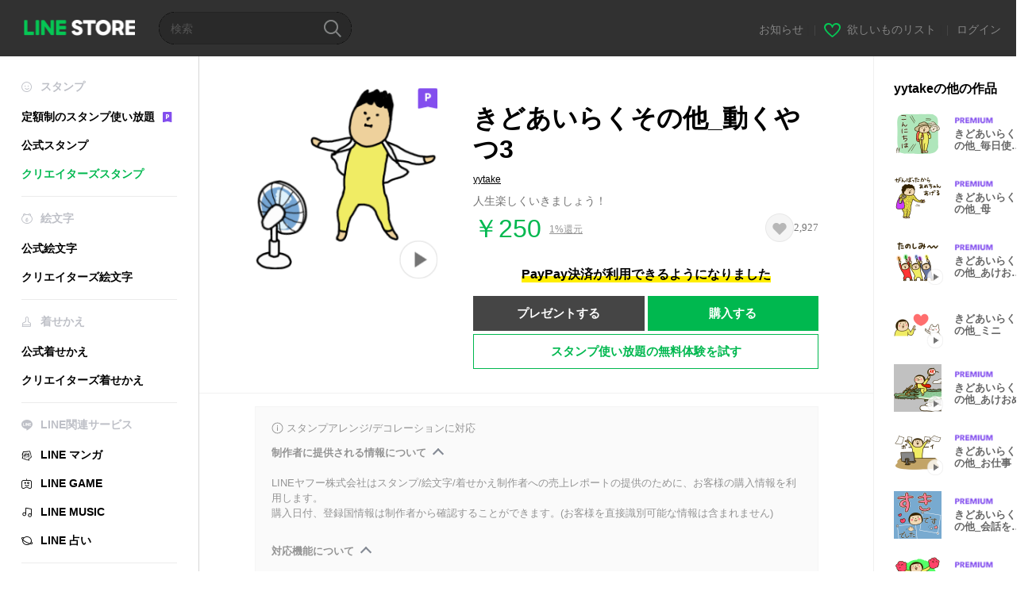

--- FILE ---
content_type: text/html;charset=UTF-8
request_url: https://store.line.me/stickershop/product/1501372/ja?from=sticker
body_size: 16666
content:
<!--
  ~ Copyright (c) 2018 LINE Corporation. All rights reserved.
  ~ LINE Corporation PROPRIETARY/CONFIDENTIAL. Use is subject to license terms.
  -->

<!DOCTYPE html>
<html lang="ja" data-lang="ja">
<head>
  
    
  <meta charset="UTF-8" />
  <meta name="viewport" content="width=device-width, user-scalable=yes, initial-scale=1" />
  <title>きどあいらくその他_動くやつ3 - LINE スタンプ | LINE STORE</title>
  <meta name="description" content="人生楽しくいきましょう！" />
  <meta name="format-detection" content="telephone=no" />

    
  <meta property="og:type" content="website"/>
  <meta property="og:title" content="きどあいらくその他_動くやつ3 - LINE スタンプ | LINE STORE" />
  <meta property="og:url" content="https://store.line.me/stickershop/product/1501372/ja" />
  <meta property="og:description" content="人生楽しくいきましょう！" />
  <meta property="og:site_name" content="LINE STORE" />

  <meta property="og:locale" content="ja_JP" />
  <meta property="og:locale:alternative"
        content="ja_JP" /><meta property="og:locale:alternative"
        content="ja_KS" /><meta property="og:locale:alternative"
        content="en_GB" /><meta property="og:locale:alternative"
        content="zh_MO" /><meta property="og:locale:alternative"
        content="zh_TW" /><meta property="og:locale:alternative"
        content="en_US" /><meta property="og:locale:alternative"
        content="id_ID" /><meta property="og:locale:alternative"
        content="th_TH" /><meta property="og:locale:alternative"
        content="en_PI" /><meta property="og:locale:alternative"
        content="ko_KR" /><meta property="og:locale:alternative"
        content="zh_HK" /><meta property="og:locale:alternative"
        content="en_UD" /><meta property="og:locale:alternative"
        content="pt_BR" /><meta property="og:locale:alternative"
        content="en_IN" />
  
    
    
      <meta property="og:image" content="https://stickershop.line-scdn.net/stickershop/v1/product/1501372/LINEStorePC/main.png?v=1" />
      <meta name="twitter:image" content="https://stickershop.line-scdn.net/stickershop/v1/product/1501372/LINEStorePC/main.png?v=1" />
    
    
  
  <meta name="twitter:title" content="きどあいらくその他_動くやつ3 - LINE スタンプ | LINE STORE" />
  <meta name="twitter:description" content="人生楽しくいきましょう！" />
  <meta name="twitter:card" content="summary">

    
  <link rel="canonical" href="https://store.line.me/stickershop/product/1501372/ja">
  <link rel="alternate" hreflang="ja" href="https://store.line.me/stickershop/product/1501372/ja"/><link rel="alternate" hreflang="en" href="https://store.line.me/stickershop/product/1501372/en"/><link rel="alternate" hreflang="zh-Hant" href="https://store.line.me/stickershop/product/1501372/zh-Hant"/><link rel="alternate" hreflang="ko" href="https://store.line.me/stickershop/product/1501372/ko"/><link rel="alternate" hreflang="th" href="https://store.line.me/stickershop/product/1501372/th"/><link rel="alternate" hreflang="id" href="https://store.line.me/stickershop/product/1501372/id"/><link rel="alternate" hreflang="pt-BR" href="https://store.line.me/stickershop/product/1501372/pt-BR"/><link rel="alternate" hreflang="x-default" href="https://store.line.me/stickershop/product/1501372"/>

    
  
    <meta name="mobile-web-app-capable" content="yes" />
    <meta name="application-name" content="LINE STORE" />
    <meta name="apple-mobile-web-app-capable" content="yes" />
    <meta name="apple-mobile-web-app-status-bar-style" content="black" />
    <meta name="apple-mobile-web-app-title" content="LINE STORE" />
  

    
  <link rel="apple-touch-icon" sizes="228x228"
        href="https://scdn.line-apps.com/n/line_store_sp/img/apple_touch_icon_228_20160805.png" />
  <link rel="apple-touch-icon-precomposed"
        href="https://scdn.line-apps.com/n/line_store_sp/img/apple_touch_icon_144_20160805.png" />
  <link rel="icon" sizes="192x192" type="image/png"
        href="https://scdn.line-apps.com/n/line_store_sp/img/apple_touch_icon_192_20160805.png" />
  <link rel="shortcut icon" type="image/x-icon"
        href="https://scdn.line-apps.com/n/line_store_sp/img/favicon_20160805.ico" />

    
  <noscript>
    <div style="padding: 10px; text-align: center; background-color: #fffcca;">JavaScriptが無効です
ブラウザの設定で有効にしてください</div>
  </noscript>

    


<script type="application/ld+json">
  {
    "@context": "https://schema.org",
    "@type": "Product",
    "sku": "1501372",
    "url": "https://store.line.me/stickershop/product/1501372/ja",
    
    "name": "\u304D\u3069\u3042\u3044\u3089\u304F\u305D\u306E\u4ED6_\u52D5\u304F\u3084\u30643",
    "description": "\u4EBA\u751F\u697D\u3057\u304F\u3044\u304D\u307E\u3057\u3087\u3046\uFF01",
    "image": "https://stickershop.line-scdn.net/stickershop/v1/product/1501372/LINEStorePC/main.png?v=1",
    
    "offers": {
      "@type": "Offer",
      "price": "250",
      "priceCurrency": "JPY",
      "url": "https://store.line.me/stickershop/product/1501372/ja"
      
      ,"seller": {
         "@type": "Organization",
         "name": "yytake",
         "url": "https://store.line.me/stickershop/author/14127/ja"
      }
      
    }
    
    
  }
</script>


  
  
  
    
      
    
  

  <link href="https://static.line-scdn.net/laicon/edge/8.0/laicon.min.css" rel="stylesheet" crossorigin="anonymous" defer/>
  <link rel="stylesheet" crossorigin="anonymous" href="https://static.line-scdn.net/line_store/19b8c4ac38c/pc/css/line_store_pc.css"/>
  
  
    <link rel="stylesheet" crossorigin="anonymous" href="https://static.line-scdn.net/line_store/edge/store-vite/main.CawiWzHC.min.css" />
  
  

</head>
<body class="ExOsMac">
<div class="LyWrap">
  
  
  <div id="header-banner-root"></div>

  <header class="LyHead">
  <h1 class="MdGHD01Logo">
    <a href="/home/ja">LINE STORE</a>
  </h1>
  
  <div class="MdGHD02Search" data-widget="SearchBox">
    <form method="GET" action="/search/ja">
      <span class="MdIcoSearch01 FnSearchIcon" data-test="search-icon"></span>
      <span></span>
      <input class="FnSearchInput" data-test="search-field" type="text" name="q" placeholder="検索" value="" />
    </form>
  </div>
  <ul class="MdGHD03Util">
    <li class="mdGHD03Li">
      <a href="/notice/list/ja">
        <span>お知らせ</span>
      </a>
      <span class="mdGHD03Line">|</span>
    </li>
    <li class="mdGHD03Li" data-test="wishlist-btn">
      <a href="/wishlist/ja"><span class="MdIcoWishlist01"></span><span>欲しいものリスト</span></a>
      <span class="mdGHD03Line">|</span>
    </li>
    
    
    <li class="mdGHD03Li" data-test="login-btn"><a href="/login/ja?url=%2Fstickershop%2Fproduct%2F1501372%2Fja%3Ffrom%3Dsticker" rel="nofollow">ログイン</a></li>
  </ul>
</header>
  
  
  <div class="LyContents MdCF">
    
    
      <div class="LySub">
  <nav class="MdSB06Nav" role="navigation">
    
    <ul>
      <li class="title flexVerticalCenter">
        <i class="lar la-smile"></i>
        <span>スタンプ</span>
      </li>
      <li>
        <a class="flexVerticalCenter"
           href="/stickers-premium/landing/ja">
            <span data-event-category="sticker"
                  data-event-label="Premium"
                  data-event-action="click_premium_sidemenu_PC">定額制のスタンプ使い放題</span>
          <img src="https://static.line-scdn.net/line_store/1814c5eeaa1/pc/img/common/img_charge_premium.svg" height="14" alt="" style="margin-left: 10px;" />
        </a>
      </li>
      
        
        
      
        
        
      
        <li data-test="stickershop-side-menu-item">
          <a href="/stickershop/home/general/ja"
             data-event-category="common"
             data-event-action="click_menu_sticker_pc">公式スタンプ</a>
        </li>
        
      
        
        <li data-test="creators-stickershop-side-menu-item" class="ExSelected">
          <a href="/stickershop/home/user/ja"
             data-event-category="common"
             data-event-action="click_menu_cm-sticker_pc">クリエイターズスタンプ</a>
        </li>
      
        
        
      
        
        
      
        
        
      
        
        
      
        
        
      
        
        
      
        
        
      
        
        
      
        
        
      
    </ul>
    <hr>
    <ul>
      <li class="title flexVerticalCenter">
        <i class="labr la-line-friends"></i>
        <span>絵文字</span>
      </li>
      
        
        
      
        
        
      
        
        
      
        
        
      
        <li data-test="emojishop-side-menu-item">
          <a href="/emojishop/home/general/ja"
             data-event-category="common"
             data-event-action="click_menu_emoji_pc">公式絵文字</a>
        </li>
        
      
        
        <li data-test="creators-emojishop-side-menu-item">
          <a href="/emojishop/home/creators/ja"
             data-event-category="common"
             data-event-action="click_menu_cs-emoji_pc">クリエイターズ絵文字</a>
        </li>
      
        
        
      
        
        
      
        
        
      
        
        
      
        
        
      
        
        
      
        
        
      
    </ul>
    <hr>
    <ul>
      <li class="title flexVerticalCenter">
        <i class="lar la-brush"></i> <span>着せかえ</span>
      </li>
      
        
        
      
        
        
      
        
        
      
        
        
      
        
        
      
        
        
      
        <li data-test="themeshop-side-menu-item">
          <a href="/themeshop/home/ja"
             data-event-category="common"
             data-event-action="click_menu_theme_pc">公式着せかえ</a>
        </li>
        
      
        
        <li data-test="creators-themeshop-side-menu-item">
          <a href="/themeshop/home/creators/ja"
             data-event-category="common"
             data-event-action="click_menu_cs-theme_pc">クリエイターズ着せかえ</a>
        </li>
      
        
        
      
        
        
      
        
        
      
        
        
      
        
        
      
    </ul>
    <hr>
    <ul data-test="side-menu">
      <li class="title flexVerticalCenter">
        <i class="labr la-line-messenger-alt"></i>
        <span>LINE関連サービス</span>
      </li>
      
        
        
        
        
        
        
        
      
        
        
        
        
        
        
        
      
        
        
        
        
        
        
        
      
        
        
        
        
        
        
        
      
        
        
        
        
        
        
        
      
        
        
        
        
        
        
        
      
        
        
        
        
        
        
        
      
        
        
        
        
        
        
        
      
        
        <li data-test="mangashop-side-menu-item">
          <a class="flexVerticalCenter" href="/family/manga/ja">
            <i class="line-manga"></i>
            <span data-event-category="common"
                  data-event-action="click_menu_manga_pc">LINE マンガ</span>
          </a>
        </li>
        
        
        
        
        
      
        
        
        <li data-test="gameshop-side-menu-item">
          <a class="flexVerticalCenter" href="/game/ja">
            <i class="labr la-line-faceplay"></i>
            <span data-event-category="common"
                  data-event-action="click_menu_game_pc">LINE GAME</span>
          </a>
        </li>
        
        
        
        
      
        
        
        
        
        <li data-test="musicshop-side-menu-item">
          <a class="flexVerticalCenter" href="/family/music/ja">
            <i class="lar la-music"></i>
            <span data-event-category="common"
                  data-event-action="click_menu_music_pc">LINE MUSIC</span>
          </a>
        </li>
        
        
      
        
        
        
        
        
        <li data-test="uranaishop-side-menu-item">
          <a class="flexVerticalCenter" href="/family/uranai/ja">
            <i class="labr la-line-discovery"></i>
            <span data-event-category="common"
                  data-event-action="click_menu_fortune_pc">LINE 占い</span>
          </a>
        </li>
        
      
        
        
        
        
        
        
        
      
    </ul>
    <hr>
    <ul>
      <li>
        <a class="flexVerticalCenter" href="https://help.line.me/webstore/web?lang=ja">
          <i class="lar la-question-circle"></i>
          <span>ヘルプ</span>
        </a>
      </li>
    </ul>
  </nav>
  
</div>
    
    
    
    <div class="LyMain" role="main">
      
  
    
      
    
  

      
      <section class="MdBox03">
        <div class="mdBox03Inner01">
          
          
          <!-- Movie Button Over-->
          <div class="MdCMN38EndTop mdCMN38Sticker">
            
              
              
              
                
  <div class="mdCMN38Img"
       ref="mainImage"
       data-widget="EndpageMainStickerPlayer"
       data-widget-id="MainSticker"
       data-preview='{ &quot;type&quot; : &quot;animation&quot;, &quot;id&quot; : &quot;1501372&quot;, &quot;staticUrl&quot; : &quot;https://stickershop.line-scdn.net/stickershop/v1/product/1501372/LINEStorePC/main.png?v=1&quot;, &quot;animationUrl&quot; : &quot;https://stickershop.line-scdn.net/stickershop/v1/product/1501372/iPhone/main_animation@2x.png?v=1&quot;, &quot;popupUrl&quot; : &quot;&quot;, &quot;soundUrl&quot; : &quot;&quot; }'>
    <img class="FnImage"
         width="230" height="230" src="https://stickershop.line-scdn.net/stickershop/v1/product/1501372/LINEStorePC/main.png?v=1" alt="きどあいらくその他_動くやつ3" />
    <div class="MdIcoPremium_b">Premium</div>
    
      
  
    <span class="MdIcoPlay_b" data-test="animation-sticker-icon">Animation only icon</span>
    
    
    
    
    
    
    
    
  

    
    <div class="FnPreviewWrapper"></div>
  </div>

              
            
            <ul class="mdCMN38Item01">
              <div class="mdCMN38Item0lHead">
                
                
                <p class="mdCMN38Item01Ttl" data-test="sticker-name-title">きどあいらくその他_動くやつ3</p>
              </div>
              <a class="mdCMN38Item01Author" data-test="sticker-author" href="/stickershop/author/14127/ja">yytake</a>
              <p class="mdCMN38Item01Txt">
                人生楽しくいきましょう！
                
              </p>
              <div class="mdCMN38Item01Info" data-test="sticker-price-info">
                
                  <p class="mdCMN38Item01Price" data-test="sticker-price">￥250</p>
                  
  <div class="mdCMN38Item01Cash">
    <a href="/creditback/ja">
      <p class="mdCMN38Item01CashNum">
        <ins class="mdCMN38Ins" data-test="creditback-rate">1%還元</ins>
      </p>
    </a>
  </div>
  

                
                <div id="spa-endpage-wish-button-root"></div>
                
              </div>
              
  
    <p class="mdCMN38Item01Txt02" data-test="payment-info">
      <span class="mdCMN38BgBorder">PayPay決済が利用できるようになりました</span>
    </p>
  

              
              
                <ul class="mdCMN38Item01Ul" data-widget="PurchaseButtons" data-widget-id="PurchaseButtons" data-custom-sticker="CustomSticker">
                  
                  
                    <li>
                      
  
  
    <button class="MdBtn01P02"
            data-test="present-btn"
            data-event-label="sticker_creators"
            data-widget="LinkButton"
            data-trigger-target="ModalWindowPresent"
            data-href="/login/?url=%2Fstickershop%2Fproduct%2F1501372%2Fja%3Ffrom%3Dsticker">プレゼントする</button>
  

                    </li>
                    <li>
                      
  
  
    <button class="MdBtn01P01"
            data-test="purchase-btn"
            rel="nofollow"
            data-event-label="sticker_creators"
            data-href="/stickershop/payment?packageId=1501372&amp;confirmedPrice=%EF%BF%A5250"
            data-win-height="800"
            data-win-width="815"
            data-widget="PopUpButton"
            data-reload="true">購入する</button>
  

                    </li>
                  
                </ul>
              
              
              <div class="mdCMN38Item01Sub">
                <button type="button" class="MdBtn03 mdBtn03P01"
                        data-widget="LinkButton"
                        data-href="/stickers-premium/redirectToSubscriptionLpIfNeeded/ja?packageId=1501372"
                        data-event-category="sticker"
                        data-event-label="sticker_creators"
                        data-event-action="click_sticker_premium_trial_PC">スタンプ使い放題の無料体験を試す</button>
                
                
                
                
                
                
                
              </div>
              
              
              
            </ul>
          </div>
          <div class="MdHLine01"></div>
          
            
            
            
              
  <div class="MdCMN09DetailView mdCMN09Sticker">
    
  <div class="mdCMN09Preview">
    <div class="mdCMN09PreviewTxt" data-test="preview-text">
      
        
  <div class="supported-feature">
    <svg width="15" height="15" viewBox="0 0 13 13" fill="none" xmlns="http://www.w3.org/2000/svg">
      <g clip-path="url(#clip0_140_10867)">
        <path fill-rule="evenodd" clip-rule="evenodd" d="M6.5 11.7C9.37188 11.7 11.7 9.37188 11.7 6.5C11.7 3.62812 9.37188 1.3 6.5 1.3C3.62812 1.3 1.3 3.62812 1.3 6.5C1.3 9.37188 3.62812 11.7 6.5 11.7ZM12.5 6.5C12.5 9.81371 9.81371 12.5 6.5 12.5C3.18629 12.5 0.5 9.81371 0.5 6.5C0.5 3.18629 3.18629 0.5 6.5 0.5C9.81371 0.5 12.5 3.18629 12.5 6.5ZM6 4.7V3.5H7V4.7H6ZM6 5.5V9.5H7V5.5H6Z" fill="#949494"/>
      </g>
      <defs>
        <clipPath id="clip0_140_10867">
          <rect width="13" height="13" fill="white"/>
        </clipPath>
      </defs>
    </svg>
    <p style="margin-left: 4px">スタンプアレンジ/デコレーションに対応</p>
  </div>

      
      
      
        
  <div data-widget="CreatorDisclaimerAccordion"
       data-update-collapse-disclaimer-api-param="USER_DISCLAIMER"
       data-update-collapse-disclaimer-api="/api/disclaimer/update/ja"
       style="margin-bottom: 10px;">
    <div class="accordion-button"
         data-collapse-target="#disclaimer"
         data-test="disclaimer-accordion-button">
      <span>制作者に提供される情報について</span>
    </div>
    <p id="disclaimer" data-test="disclaimer">
      <br>
      LINEヤフー株式会社はスタンプ/絵文字/着せかえ制作者への売上レポートの提供のために、お客様の購入情報を利用します。<br>購入日付、登録国情報は制作者から確認することができます。(お客様を直接識別可能な情報は含まれません)
    </p>
  </div>

        <br>
      
      
        
  <div data-widget="CreatorDisclaimerAccordion"
       data-update-collapse-disclaimer-api-param="FEATURE_SUPPORTED_DISCLAIMER"
       data-update-collapse-disclaimer-api="/api/disclaimer/update/ja"
       style="margin-bottom: 10px;">
    <div class="accordion-button"
         data-collapse-target="#disclaimer-supported-feature"
         data-test="disclaimer-accordion-button">
      <span>対応機能について</span>
    </div>
    <p id="disclaimer-supported-feature" data-test="disclaimer">
      <br />
      著作者の意向により非対応になる可能性があります。購入後のキャンセルはできません。
      <br /><br />
    </p>
  </div>

      
      スタンプをクリックするとプレビューが表示されます。
    </div>
  </div>

    <div class="mdCMN09ImgList"
         data-widget="EndpageStickerListPlayer"
         data-is-big="false"
         data-widget-id="StickerPreview">
    <div class="MdLoader FnLoading" style="opacity: 0">
      <div class="mdLoaderInner mdLoaderDetail">
        <div class="mdLoadSpinner"></div>
      </div>
    </div>
    <div class="MdLoader FnReloadBtn" style="opacity: 0">
      <div class="mdLoaderInner">
        <p class="mdLoadReLoad"
           data-event-label="sticker_creators">再試行</p>
      </div>
     </div>
     <div class="mdCMN09ImgListWarp">
       <ul class="mdCMN09Ul FnStickerList">
         
  <li class="mdCMN09Li FnStickerPreviewItem animation-sticker "
      data-preview='{ &quot;type&quot; : &quot;animation&quot;, &quot;id&quot; : &quot;18256690&quot;, &quot;staticUrl&quot; : &quot;https://stickershop.line-scdn.net/stickershop/v1/sticker/18256690/iPhone/sticker@2x.png?v=1&quot;, &quot;fallbackStaticUrl&quot; : &quot;https://stickershop.line-scdn.net/stickershop/v1/sticker/18256690/iPhone/sticker@2x.png?v=1&quot;, &quot;animationUrl&quot; : &quot;https://stickershop.line-scdn.net/stickershop/v1/sticker/18256690/iPhone/sticker_animation@2x.png?v=1&quot;, &quot;popupUrl&quot; : &quot;&quot;, &quot;soundUrl&quot; : &quot;&quot; }'
      data-test="sticker-item"
  >
    
    
    <div class="mdCMN09LiInner FnImage">
      <span class="mdCMN09Image" style="background-image:url(https://stickershop.line-scdn.net/stickershop/v1/sticker/18256690/iPhone/sticker@2x.png?v=1);"></span>
    </div>
    
  

    <div class="mdCMN09ImgPreview FnPreviewImage MdNonDisp">
      <span class="mdCMN09Image FnPreview" style="background-image:url(https://stickershop.line-scdn.net/stickershop/v1/sticker/18256690/iPhone/sticker@2x.png?v=1);"></span>
      
  

    </div>
    
  </li>
  <li class="mdCMN09Li FnStickerPreviewItem animation-sticker "
      data-preview='{ &quot;type&quot; : &quot;animation&quot;, &quot;id&quot; : &quot;18256691&quot;, &quot;staticUrl&quot; : &quot;https://stickershop.line-scdn.net/stickershop/v1/sticker/18256691/iPhone/sticker@2x.png?v=1&quot;, &quot;fallbackStaticUrl&quot; : &quot;https://stickershop.line-scdn.net/stickershop/v1/sticker/18256691/iPhone/sticker@2x.png?v=1&quot;, &quot;animationUrl&quot; : &quot;https://stickershop.line-scdn.net/stickershop/v1/sticker/18256691/iPhone/sticker_animation@2x.png?v=1&quot;, &quot;popupUrl&quot; : &quot;&quot;, &quot;soundUrl&quot; : &quot;&quot; }'
      data-test="sticker-item"
  >
    
    
    <div class="mdCMN09LiInner FnImage">
      <span class="mdCMN09Image" style="background-image:url(https://stickershop.line-scdn.net/stickershop/v1/sticker/18256691/iPhone/sticker@2x.png?v=1);"></span>
    </div>
    
  

    <div class="mdCMN09ImgPreview FnPreviewImage MdNonDisp">
      <span class="mdCMN09Image FnPreview" style="background-image:url(https://stickershop.line-scdn.net/stickershop/v1/sticker/18256691/iPhone/sticker@2x.png?v=1);"></span>
      
  

    </div>
    
  </li>
  <li class="mdCMN09Li FnStickerPreviewItem animation-sticker "
      data-preview='{ &quot;type&quot; : &quot;animation&quot;, &quot;id&quot; : &quot;18256692&quot;, &quot;staticUrl&quot; : &quot;https://stickershop.line-scdn.net/stickershop/v1/sticker/18256692/iPhone/sticker@2x.png?v=1&quot;, &quot;fallbackStaticUrl&quot; : &quot;https://stickershop.line-scdn.net/stickershop/v1/sticker/18256692/iPhone/sticker@2x.png?v=1&quot;, &quot;animationUrl&quot; : &quot;https://stickershop.line-scdn.net/stickershop/v1/sticker/18256692/iPhone/sticker_animation@2x.png?v=1&quot;, &quot;popupUrl&quot; : &quot;&quot;, &quot;soundUrl&quot; : &quot;&quot; }'
      data-test="sticker-item"
  >
    
    
    <div class="mdCMN09LiInner FnImage">
      <span class="mdCMN09Image" style="background-image:url(https://stickershop.line-scdn.net/stickershop/v1/sticker/18256692/iPhone/sticker@2x.png?v=1);"></span>
    </div>
    
  

    <div class="mdCMN09ImgPreview FnPreviewImage MdNonDisp">
      <span class="mdCMN09Image FnPreview" style="background-image:url(https://stickershop.line-scdn.net/stickershop/v1/sticker/18256692/iPhone/sticker@2x.png?v=1);"></span>
      
  

    </div>
    
  </li>
  <li class="mdCMN09Li FnStickerPreviewItem animation-sticker "
      data-preview='{ &quot;type&quot; : &quot;animation&quot;, &quot;id&quot; : &quot;18256693&quot;, &quot;staticUrl&quot; : &quot;https://stickershop.line-scdn.net/stickershop/v1/sticker/18256693/iPhone/sticker@2x.png?v=1&quot;, &quot;fallbackStaticUrl&quot; : &quot;https://stickershop.line-scdn.net/stickershop/v1/sticker/18256693/iPhone/sticker@2x.png?v=1&quot;, &quot;animationUrl&quot; : &quot;https://stickershop.line-scdn.net/stickershop/v1/sticker/18256693/iPhone/sticker_animation@2x.png?v=1&quot;, &quot;popupUrl&quot; : &quot;&quot;, &quot;soundUrl&quot; : &quot;&quot; }'
      data-test="sticker-item"
  >
    
    
    <div class="mdCMN09LiInner FnImage">
      <span class="mdCMN09Image" style="background-image:url(https://stickershop.line-scdn.net/stickershop/v1/sticker/18256693/iPhone/sticker@2x.png?v=1);"></span>
    </div>
    
  

    <div class="mdCMN09ImgPreview FnPreviewImage MdNonDisp">
      <span class="mdCMN09Image FnPreview" style="background-image:url(https://stickershop.line-scdn.net/stickershop/v1/sticker/18256693/iPhone/sticker@2x.png?v=1);"></span>
      
  

    </div>
    
  </li>
  <li class="mdCMN09Li FnStickerPreviewItem animation-sticker "
      data-preview='{ &quot;type&quot; : &quot;animation&quot;, &quot;id&quot; : &quot;18256694&quot;, &quot;staticUrl&quot; : &quot;https://stickershop.line-scdn.net/stickershop/v1/sticker/18256694/iPhone/sticker@2x.png?v=1&quot;, &quot;fallbackStaticUrl&quot; : &quot;https://stickershop.line-scdn.net/stickershop/v1/sticker/18256694/iPhone/sticker@2x.png?v=1&quot;, &quot;animationUrl&quot; : &quot;https://stickershop.line-scdn.net/stickershop/v1/sticker/18256694/iPhone/sticker_animation@2x.png?v=1&quot;, &quot;popupUrl&quot; : &quot;&quot;, &quot;soundUrl&quot; : &quot;&quot; }'
      data-test="sticker-item"
  >
    
    
    <div class="mdCMN09LiInner FnImage">
      <span class="mdCMN09Image" style="background-image:url(https://stickershop.line-scdn.net/stickershop/v1/sticker/18256694/iPhone/sticker@2x.png?v=1);"></span>
    </div>
    
  

    <div class="mdCMN09ImgPreview FnPreviewImage MdNonDisp">
      <span class="mdCMN09Image FnPreview" style="background-image:url(https://stickershop.line-scdn.net/stickershop/v1/sticker/18256694/iPhone/sticker@2x.png?v=1);"></span>
      
  

    </div>
    
  </li>
  <li class="mdCMN09Li FnStickerPreviewItem animation-sticker "
      data-preview='{ &quot;type&quot; : &quot;animation&quot;, &quot;id&quot; : &quot;18256695&quot;, &quot;staticUrl&quot; : &quot;https://stickershop.line-scdn.net/stickershop/v1/sticker/18256695/iPhone/sticker@2x.png?v=1&quot;, &quot;fallbackStaticUrl&quot; : &quot;https://stickershop.line-scdn.net/stickershop/v1/sticker/18256695/iPhone/sticker@2x.png?v=1&quot;, &quot;animationUrl&quot; : &quot;https://stickershop.line-scdn.net/stickershop/v1/sticker/18256695/iPhone/sticker_animation@2x.png?v=1&quot;, &quot;popupUrl&quot; : &quot;&quot;, &quot;soundUrl&quot; : &quot;&quot; }'
      data-test="sticker-item"
  >
    
    
    <div class="mdCMN09LiInner FnImage">
      <span class="mdCMN09Image" style="background-image:url(https://stickershop.line-scdn.net/stickershop/v1/sticker/18256695/iPhone/sticker@2x.png?v=1);"></span>
    </div>
    
  

    <div class="mdCMN09ImgPreview FnPreviewImage MdNonDisp">
      <span class="mdCMN09Image FnPreview" style="background-image:url(https://stickershop.line-scdn.net/stickershop/v1/sticker/18256695/iPhone/sticker@2x.png?v=1);"></span>
      
  

    </div>
    
  </li>
  <li class="mdCMN09Li FnStickerPreviewItem animation-sticker "
      data-preview='{ &quot;type&quot; : &quot;animation&quot;, &quot;id&quot; : &quot;18256696&quot;, &quot;staticUrl&quot; : &quot;https://stickershop.line-scdn.net/stickershop/v1/sticker/18256696/iPhone/sticker@2x.png?v=1&quot;, &quot;fallbackStaticUrl&quot; : &quot;https://stickershop.line-scdn.net/stickershop/v1/sticker/18256696/iPhone/sticker@2x.png?v=1&quot;, &quot;animationUrl&quot; : &quot;https://stickershop.line-scdn.net/stickershop/v1/sticker/18256696/iPhone/sticker_animation@2x.png?v=1&quot;, &quot;popupUrl&quot; : &quot;&quot;, &quot;soundUrl&quot; : &quot;&quot; }'
      data-test="sticker-item"
  >
    
    
    <div class="mdCMN09LiInner FnImage">
      <span class="mdCMN09Image" style="background-image:url(https://stickershop.line-scdn.net/stickershop/v1/sticker/18256696/iPhone/sticker@2x.png?v=1);"></span>
    </div>
    
  

    <div class="mdCMN09ImgPreview FnPreviewImage MdNonDisp">
      <span class="mdCMN09Image FnPreview" style="background-image:url(https://stickershop.line-scdn.net/stickershop/v1/sticker/18256696/iPhone/sticker@2x.png?v=1);"></span>
      
  

    </div>
    
  </li>
  <li class="mdCMN09Li FnStickerPreviewItem animation-sticker "
      data-preview='{ &quot;type&quot; : &quot;animation&quot;, &quot;id&quot; : &quot;18256697&quot;, &quot;staticUrl&quot; : &quot;https://stickershop.line-scdn.net/stickershop/v1/sticker/18256697/iPhone/sticker@2x.png?v=1&quot;, &quot;fallbackStaticUrl&quot; : &quot;https://stickershop.line-scdn.net/stickershop/v1/sticker/18256697/iPhone/sticker@2x.png?v=1&quot;, &quot;animationUrl&quot; : &quot;https://stickershop.line-scdn.net/stickershop/v1/sticker/18256697/iPhone/sticker_animation@2x.png?v=1&quot;, &quot;popupUrl&quot; : &quot;&quot;, &quot;soundUrl&quot; : &quot;&quot; }'
      data-test="sticker-item"
  >
    
    
    <div class="mdCMN09LiInner FnImage">
      <span class="mdCMN09Image" style="background-image:url(https://stickershop.line-scdn.net/stickershop/v1/sticker/18256697/iPhone/sticker@2x.png?v=1);"></span>
    </div>
    
  

    <div class="mdCMN09ImgPreview FnPreviewImage MdNonDisp">
      <span class="mdCMN09Image FnPreview" style="background-image:url(https://stickershop.line-scdn.net/stickershop/v1/sticker/18256697/iPhone/sticker@2x.png?v=1);"></span>
      
  

    </div>
    
  </li>
  <li class="mdCMN09Li FnStickerPreviewItem animation-sticker "
      data-preview='{ &quot;type&quot; : &quot;animation&quot;, &quot;id&quot; : &quot;18256698&quot;, &quot;staticUrl&quot; : &quot;https://stickershop.line-scdn.net/stickershop/v1/sticker/18256698/iPhone/sticker@2x.png?v=1&quot;, &quot;fallbackStaticUrl&quot; : &quot;https://stickershop.line-scdn.net/stickershop/v1/sticker/18256698/iPhone/sticker@2x.png?v=1&quot;, &quot;animationUrl&quot; : &quot;https://stickershop.line-scdn.net/stickershop/v1/sticker/18256698/iPhone/sticker_animation@2x.png?v=1&quot;, &quot;popupUrl&quot; : &quot;&quot;, &quot;soundUrl&quot; : &quot;&quot; }'
      data-test="sticker-item"
  >
    
    
    <div class="mdCMN09LiInner FnImage">
      <span class="mdCMN09Image" style="background-image:url(https://stickershop.line-scdn.net/stickershop/v1/sticker/18256698/iPhone/sticker@2x.png?v=1);"></span>
    </div>
    
  

    <div class="mdCMN09ImgPreview FnPreviewImage MdNonDisp">
      <span class="mdCMN09Image FnPreview" style="background-image:url(https://stickershop.line-scdn.net/stickershop/v1/sticker/18256698/iPhone/sticker@2x.png?v=1);"></span>
      
  

    </div>
    
  </li>
  <li class="mdCMN09Li FnStickerPreviewItem animation-sticker "
      data-preview='{ &quot;type&quot; : &quot;animation&quot;, &quot;id&quot; : &quot;18256699&quot;, &quot;staticUrl&quot; : &quot;https://stickershop.line-scdn.net/stickershop/v1/sticker/18256699/iPhone/sticker@2x.png?v=1&quot;, &quot;fallbackStaticUrl&quot; : &quot;https://stickershop.line-scdn.net/stickershop/v1/sticker/18256699/iPhone/sticker@2x.png?v=1&quot;, &quot;animationUrl&quot; : &quot;https://stickershop.line-scdn.net/stickershop/v1/sticker/18256699/iPhone/sticker_animation@2x.png?v=1&quot;, &quot;popupUrl&quot; : &quot;&quot;, &quot;soundUrl&quot; : &quot;&quot; }'
      data-test="sticker-item"
  >
    
    
    <div class="mdCMN09LiInner FnImage">
      <span class="mdCMN09Image" style="background-image:url(https://stickershop.line-scdn.net/stickershop/v1/sticker/18256699/iPhone/sticker@2x.png?v=1);"></span>
    </div>
    
  

    <div class="mdCMN09ImgPreview FnPreviewImage MdNonDisp">
      <span class="mdCMN09Image FnPreview" style="background-image:url(https://stickershop.line-scdn.net/stickershop/v1/sticker/18256699/iPhone/sticker@2x.png?v=1);"></span>
      
  

    </div>
    
  </li>
  <li class="mdCMN09Li FnStickerPreviewItem animation-sticker "
      data-preview='{ &quot;type&quot; : &quot;animation&quot;, &quot;id&quot; : &quot;18256700&quot;, &quot;staticUrl&quot; : &quot;https://stickershop.line-scdn.net/stickershop/v1/sticker/18256700/iPhone/sticker@2x.png?v=1&quot;, &quot;fallbackStaticUrl&quot; : &quot;https://stickershop.line-scdn.net/stickershop/v1/sticker/18256700/iPhone/sticker@2x.png?v=1&quot;, &quot;animationUrl&quot; : &quot;https://stickershop.line-scdn.net/stickershop/v1/sticker/18256700/iPhone/sticker_animation@2x.png?v=1&quot;, &quot;popupUrl&quot; : &quot;&quot;, &quot;soundUrl&quot; : &quot;&quot; }'
      data-test="sticker-item"
  >
    
    
    <div class="mdCMN09LiInner FnImage">
      <span class="mdCMN09Image" style="background-image:url(https://stickershop.line-scdn.net/stickershop/v1/sticker/18256700/iPhone/sticker@2x.png?v=1);"></span>
    </div>
    
  

    <div class="mdCMN09ImgPreview FnPreviewImage MdNonDisp">
      <span class="mdCMN09Image FnPreview" style="background-image:url(https://stickershop.line-scdn.net/stickershop/v1/sticker/18256700/iPhone/sticker@2x.png?v=1);"></span>
      
  

    </div>
    
  </li>
  <li class="mdCMN09Li FnStickerPreviewItem animation-sticker "
      data-preview='{ &quot;type&quot; : &quot;animation&quot;, &quot;id&quot; : &quot;18256701&quot;, &quot;staticUrl&quot; : &quot;https://stickershop.line-scdn.net/stickershop/v1/sticker/18256701/iPhone/sticker@2x.png?v=1&quot;, &quot;fallbackStaticUrl&quot; : &quot;https://stickershop.line-scdn.net/stickershop/v1/sticker/18256701/iPhone/sticker@2x.png?v=1&quot;, &quot;animationUrl&quot; : &quot;https://stickershop.line-scdn.net/stickershop/v1/sticker/18256701/iPhone/sticker_animation@2x.png?v=1&quot;, &quot;popupUrl&quot; : &quot;&quot;, &quot;soundUrl&quot; : &quot;&quot; }'
      data-test="sticker-item"
  >
    
    
    <div class="mdCMN09LiInner FnImage">
      <span class="mdCMN09Image" style="background-image:url(https://stickershop.line-scdn.net/stickershop/v1/sticker/18256701/iPhone/sticker@2x.png?v=1);"></span>
    </div>
    
  

    <div class="mdCMN09ImgPreview FnPreviewImage MdNonDisp">
      <span class="mdCMN09Image FnPreview" style="background-image:url(https://stickershop.line-scdn.net/stickershop/v1/sticker/18256701/iPhone/sticker@2x.png?v=1);"></span>
      
  

    </div>
    
  </li>
  <li class="mdCMN09Li FnStickerPreviewItem animation-sticker "
      data-preview='{ &quot;type&quot; : &quot;animation&quot;, &quot;id&quot; : &quot;18256702&quot;, &quot;staticUrl&quot; : &quot;https://stickershop.line-scdn.net/stickershop/v1/sticker/18256702/iPhone/sticker@2x.png?v=1&quot;, &quot;fallbackStaticUrl&quot; : &quot;https://stickershop.line-scdn.net/stickershop/v1/sticker/18256702/iPhone/sticker@2x.png?v=1&quot;, &quot;animationUrl&quot; : &quot;https://stickershop.line-scdn.net/stickershop/v1/sticker/18256702/iPhone/sticker_animation@2x.png?v=1&quot;, &quot;popupUrl&quot; : &quot;&quot;, &quot;soundUrl&quot; : &quot;&quot; }'
      data-test="sticker-item"
  >
    
    
    <div class="mdCMN09LiInner FnImage">
      <span class="mdCMN09Image" style="background-image:url(https://stickershop.line-scdn.net/stickershop/v1/sticker/18256702/iPhone/sticker@2x.png?v=1);"></span>
    </div>
    
  

    <div class="mdCMN09ImgPreview FnPreviewImage MdNonDisp">
      <span class="mdCMN09Image FnPreview" style="background-image:url(https://stickershop.line-scdn.net/stickershop/v1/sticker/18256702/iPhone/sticker@2x.png?v=1);"></span>
      
  

    </div>
    
  </li>
  <li class="mdCMN09Li FnStickerPreviewItem animation-sticker "
      data-preview='{ &quot;type&quot; : &quot;animation&quot;, &quot;id&quot; : &quot;18256703&quot;, &quot;staticUrl&quot; : &quot;https://stickershop.line-scdn.net/stickershop/v1/sticker/18256703/iPhone/sticker@2x.png?v=1&quot;, &quot;fallbackStaticUrl&quot; : &quot;https://stickershop.line-scdn.net/stickershop/v1/sticker/18256703/iPhone/sticker@2x.png?v=1&quot;, &quot;animationUrl&quot; : &quot;https://stickershop.line-scdn.net/stickershop/v1/sticker/18256703/iPhone/sticker_animation@2x.png?v=1&quot;, &quot;popupUrl&quot; : &quot;&quot;, &quot;soundUrl&quot; : &quot;&quot; }'
      data-test="sticker-item"
  >
    
    
    <div class="mdCMN09LiInner FnImage">
      <span class="mdCMN09Image" style="background-image:url(https://stickershop.line-scdn.net/stickershop/v1/sticker/18256703/iPhone/sticker@2x.png?v=1);"></span>
    </div>
    
  

    <div class="mdCMN09ImgPreview FnPreviewImage MdNonDisp">
      <span class="mdCMN09Image FnPreview" style="background-image:url(https://stickershop.line-scdn.net/stickershop/v1/sticker/18256703/iPhone/sticker@2x.png?v=1);"></span>
      
  

    </div>
    
  </li>
  <li class="mdCMN09Li FnStickerPreviewItem animation-sticker "
      data-preview='{ &quot;type&quot; : &quot;animation&quot;, &quot;id&quot; : &quot;18256704&quot;, &quot;staticUrl&quot; : &quot;https://stickershop.line-scdn.net/stickershop/v1/sticker/18256704/iPhone/sticker@2x.png?v=1&quot;, &quot;fallbackStaticUrl&quot; : &quot;https://stickershop.line-scdn.net/stickershop/v1/sticker/18256704/iPhone/sticker@2x.png?v=1&quot;, &quot;animationUrl&quot; : &quot;https://stickershop.line-scdn.net/stickershop/v1/sticker/18256704/iPhone/sticker_animation@2x.png?v=1&quot;, &quot;popupUrl&quot; : &quot;&quot;, &quot;soundUrl&quot; : &quot;&quot; }'
      data-test="sticker-item"
  >
    
    
    <div class="mdCMN09LiInner FnImage">
      <span class="mdCMN09Image" style="background-image:url(https://stickershop.line-scdn.net/stickershop/v1/sticker/18256704/iPhone/sticker@2x.png?v=1);"></span>
    </div>
    
  

    <div class="mdCMN09ImgPreview FnPreviewImage MdNonDisp">
      <span class="mdCMN09Image FnPreview" style="background-image:url(https://stickershop.line-scdn.net/stickershop/v1/sticker/18256704/iPhone/sticker@2x.png?v=1);"></span>
      
  

    </div>
    
  </li>
  <li class="mdCMN09Li FnStickerPreviewItem animation-sticker "
      data-preview='{ &quot;type&quot; : &quot;animation&quot;, &quot;id&quot; : &quot;18256705&quot;, &quot;staticUrl&quot; : &quot;https://stickershop.line-scdn.net/stickershop/v1/sticker/18256705/iPhone/sticker@2x.png?v=1&quot;, &quot;fallbackStaticUrl&quot; : &quot;https://stickershop.line-scdn.net/stickershop/v1/sticker/18256705/iPhone/sticker@2x.png?v=1&quot;, &quot;animationUrl&quot; : &quot;https://stickershop.line-scdn.net/stickershop/v1/sticker/18256705/iPhone/sticker_animation@2x.png?v=1&quot;, &quot;popupUrl&quot; : &quot;&quot;, &quot;soundUrl&quot; : &quot;&quot; }'
      data-test="sticker-item"
  >
    
    
    <div class="mdCMN09LiInner FnImage">
      <span class="mdCMN09Image" style="background-image:url(https://stickershop.line-scdn.net/stickershop/v1/sticker/18256705/iPhone/sticker@2x.png?v=1);"></span>
    </div>
    
  

    <div class="mdCMN09ImgPreview FnPreviewImage MdNonDisp">
      <span class="mdCMN09Image FnPreview" style="background-image:url(https://stickershop.line-scdn.net/stickershop/v1/sticker/18256705/iPhone/sticker@2x.png?v=1);"></span>
      
  

    </div>
    
  </li>
  <li class="mdCMN09Li FnStickerPreviewItem animation-sticker "
      data-preview='{ &quot;type&quot; : &quot;animation&quot;, &quot;id&quot; : &quot;18256706&quot;, &quot;staticUrl&quot; : &quot;https://stickershop.line-scdn.net/stickershop/v1/sticker/18256706/iPhone/sticker@2x.png?v=1&quot;, &quot;fallbackStaticUrl&quot; : &quot;https://stickershop.line-scdn.net/stickershop/v1/sticker/18256706/iPhone/sticker@2x.png?v=1&quot;, &quot;animationUrl&quot; : &quot;https://stickershop.line-scdn.net/stickershop/v1/sticker/18256706/iPhone/sticker_animation@2x.png?v=1&quot;, &quot;popupUrl&quot; : &quot;&quot;, &quot;soundUrl&quot; : &quot;&quot; }'
      data-test="sticker-item"
  >
    
    
    <div class="mdCMN09LiInner FnImage">
      <span class="mdCMN09Image" style="background-image:url(https://stickershop.line-scdn.net/stickershop/v1/sticker/18256706/iPhone/sticker@2x.png?v=1);"></span>
    </div>
    
  

    <div class="mdCMN09ImgPreview FnPreviewImage MdNonDisp">
      <span class="mdCMN09Image FnPreview" style="background-image:url(https://stickershop.line-scdn.net/stickershop/v1/sticker/18256706/iPhone/sticker@2x.png?v=1);"></span>
      
  

    </div>
    
  </li>
  <li class="mdCMN09Li FnStickerPreviewItem animation-sticker "
      data-preview='{ &quot;type&quot; : &quot;animation&quot;, &quot;id&quot; : &quot;18256707&quot;, &quot;staticUrl&quot; : &quot;https://stickershop.line-scdn.net/stickershop/v1/sticker/18256707/iPhone/sticker@2x.png?v=1&quot;, &quot;fallbackStaticUrl&quot; : &quot;https://stickershop.line-scdn.net/stickershop/v1/sticker/18256707/iPhone/sticker@2x.png?v=1&quot;, &quot;animationUrl&quot; : &quot;https://stickershop.line-scdn.net/stickershop/v1/sticker/18256707/iPhone/sticker_animation@2x.png?v=1&quot;, &quot;popupUrl&quot; : &quot;&quot;, &quot;soundUrl&quot; : &quot;&quot; }'
      data-test="sticker-item"
  >
    
    
    <div class="mdCMN09LiInner FnImage">
      <span class="mdCMN09Image" style="background-image:url(https://stickershop.line-scdn.net/stickershop/v1/sticker/18256707/iPhone/sticker@2x.png?v=1);"></span>
    </div>
    
  

    <div class="mdCMN09ImgPreview FnPreviewImage MdNonDisp">
      <span class="mdCMN09Image FnPreview" style="background-image:url(https://stickershop.line-scdn.net/stickershop/v1/sticker/18256707/iPhone/sticker@2x.png?v=1);"></span>
      
  

    </div>
    
  </li>
  <li class="mdCMN09Li FnStickerPreviewItem animation-sticker "
      data-preview='{ &quot;type&quot; : &quot;animation&quot;, &quot;id&quot; : &quot;18256708&quot;, &quot;staticUrl&quot; : &quot;https://stickershop.line-scdn.net/stickershop/v1/sticker/18256708/iPhone/sticker@2x.png?v=1&quot;, &quot;fallbackStaticUrl&quot; : &quot;https://stickershop.line-scdn.net/stickershop/v1/sticker/18256708/iPhone/sticker@2x.png?v=1&quot;, &quot;animationUrl&quot; : &quot;https://stickershop.line-scdn.net/stickershop/v1/sticker/18256708/iPhone/sticker_animation@2x.png?v=1&quot;, &quot;popupUrl&quot; : &quot;&quot;, &quot;soundUrl&quot; : &quot;&quot; }'
      data-test="sticker-item"
  >
    
    
    <div class="mdCMN09LiInner FnImage">
      <span class="mdCMN09Image" style="background-image:url(https://stickershop.line-scdn.net/stickershop/v1/sticker/18256708/iPhone/sticker@2x.png?v=1);"></span>
    </div>
    
  

    <div class="mdCMN09ImgPreview FnPreviewImage MdNonDisp">
      <span class="mdCMN09Image FnPreview" style="background-image:url(https://stickershop.line-scdn.net/stickershop/v1/sticker/18256708/iPhone/sticker@2x.png?v=1);"></span>
      
  

    </div>
    
  </li>
  <li class="mdCMN09Li FnStickerPreviewItem animation-sticker "
      data-preview='{ &quot;type&quot; : &quot;animation&quot;, &quot;id&quot; : &quot;18256709&quot;, &quot;staticUrl&quot; : &quot;https://stickershop.line-scdn.net/stickershop/v1/sticker/18256709/iPhone/sticker@2x.png?v=1&quot;, &quot;fallbackStaticUrl&quot; : &quot;https://stickershop.line-scdn.net/stickershop/v1/sticker/18256709/iPhone/sticker@2x.png?v=1&quot;, &quot;animationUrl&quot; : &quot;https://stickershop.line-scdn.net/stickershop/v1/sticker/18256709/iPhone/sticker_animation@2x.png?v=1&quot;, &quot;popupUrl&quot; : &quot;&quot;, &quot;soundUrl&quot; : &quot;&quot; }'
      data-test="sticker-item"
  >
    
    
    <div class="mdCMN09LiInner FnImage">
      <span class="mdCMN09Image" style="background-image:url(https://stickershop.line-scdn.net/stickershop/v1/sticker/18256709/iPhone/sticker@2x.png?v=1);"></span>
    </div>
    
  

    <div class="mdCMN09ImgPreview FnPreviewImage MdNonDisp">
      <span class="mdCMN09Image FnPreview" style="background-image:url(https://stickershop.line-scdn.net/stickershop/v1/sticker/18256709/iPhone/sticker@2x.png?v=1);"></span>
      
  

    </div>
    
  </li>
  <li class="mdCMN09Li FnStickerPreviewItem animation-sticker "
      data-preview='{ &quot;type&quot; : &quot;animation&quot;, &quot;id&quot; : &quot;18256710&quot;, &quot;staticUrl&quot; : &quot;https://stickershop.line-scdn.net/stickershop/v1/sticker/18256710/iPhone/sticker@2x.png?v=1&quot;, &quot;fallbackStaticUrl&quot; : &quot;https://stickershop.line-scdn.net/stickershop/v1/sticker/18256710/iPhone/sticker@2x.png?v=1&quot;, &quot;animationUrl&quot; : &quot;https://stickershop.line-scdn.net/stickershop/v1/sticker/18256710/iPhone/sticker_animation@2x.png?v=1&quot;, &quot;popupUrl&quot; : &quot;&quot;, &quot;soundUrl&quot; : &quot;&quot; }'
      data-test="sticker-item"
  >
    
    
    <div class="mdCMN09LiInner FnImage">
      <span class="mdCMN09Image" style="background-image:url(https://stickershop.line-scdn.net/stickershop/v1/sticker/18256710/iPhone/sticker@2x.png?v=1);"></span>
    </div>
    
  

    <div class="mdCMN09ImgPreview FnPreviewImage MdNonDisp">
      <span class="mdCMN09Image FnPreview" style="background-image:url(https://stickershop.line-scdn.net/stickershop/v1/sticker/18256710/iPhone/sticker@2x.png?v=1);"></span>
      
  

    </div>
    
  </li>
  <li class="mdCMN09Li FnStickerPreviewItem animation-sticker "
      data-preview='{ &quot;type&quot; : &quot;animation&quot;, &quot;id&quot; : &quot;18256711&quot;, &quot;staticUrl&quot; : &quot;https://stickershop.line-scdn.net/stickershop/v1/sticker/18256711/iPhone/sticker@2x.png?v=1&quot;, &quot;fallbackStaticUrl&quot; : &quot;https://stickershop.line-scdn.net/stickershop/v1/sticker/18256711/iPhone/sticker@2x.png?v=1&quot;, &quot;animationUrl&quot; : &quot;https://stickershop.line-scdn.net/stickershop/v1/sticker/18256711/iPhone/sticker_animation@2x.png?v=1&quot;, &quot;popupUrl&quot; : &quot;&quot;, &quot;soundUrl&quot; : &quot;&quot; }'
      data-test="sticker-item"
  >
    
    
    <div class="mdCMN09LiInner FnImage">
      <span class="mdCMN09Image" style="background-image:url(https://stickershop.line-scdn.net/stickershop/v1/sticker/18256711/iPhone/sticker@2x.png?v=1);"></span>
    </div>
    
  

    <div class="mdCMN09ImgPreview FnPreviewImage MdNonDisp">
      <span class="mdCMN09Image FnPreview" style="background-image:url(https://stickershop.line-scdn.net/stickershop/v1/sticker/18256711/iPhone/sticker@2x.png?v=1);"></span>
      
  

    </div>
    
  </li>
  <li class="mdCMN09Li FnStickerPreviewItem animation-sticker "
      data-preview='{ &quot;type&quot; : &quot;animation&quot;, &quot;id&quot; : &quot;18256712&quot;, &quot;staticUrl&quot; : &quot;https://stickershop.line-scdn.net/stickershop/v1/sticker/18256712/iPhone/sticker@2x.png?v=1&quot;, &quot;fallbackStaticUrl&quot; : &quot;https://stickershop.line-scdn.net/stickershop/v1/sticker/18256712/iPhone/sticker@2x.png?v=1&quot;, &quot;animationUrl&quot; : &quot;https://stickershop.line-scdn.net/stickershop/v1/sticker/18256712/iPhone/sticker_animation@2x.png?v=1&quot;, &quot;popupUrl&quot; : &quot;&quot;, &quot;soundUrl&quot; : &quot;&quot; }'
      data-test="sticker-item"
  >
    
    
    <div class="mdCMN09LiInner FnImage">
      <span class="mdCMN09Image" style="background-image:url(https://stickershop.line-scdn.net/stickershop/v1/sticker/18256712/iPhone/sticker@2x.png?v=1);"></span>
    </div>
    
  

    <div class="mdCMN09ImgPreview FnPreviewImage MdNonDisp">
      <span class="mdCMN09Image FnPreview" style="background-image:url(https://stickershop.line-scdn.net/stickershop/v1/sticker/18256712/iPhone/sticker@2x.png?v=1);"></span>
      
  

    </div>
    
  </li>
  <li class="mdCMN09Li FnStickerPreviewItem animation-sticker "
      data-preview='{ &quot;type&quot; : &quot;animation&quot;, &quot;id&quot; : &quot;18256713&quot;, &quot;staticUrl&quot; : &quot;https://stickershop.line-scdn.net/stickershop/v1/sticker/18256713/iPhone/sticker@2x.png?v=1&quot;, &quot;fallbackStaticUrl&quot; : &quot;https://stickershop.line-scdn.net/stickershop/v1/sticker/18256713/iPhone/sticker@2x.png?v=1&quot;, &quot;animationUrl&quot; : &quot;https://stickershop.line-scdn.net/stickershop/v1/sticker/18256713/iPhone/sticker_animation@2x.png?v=1&quot;, &quot;popupUrl&quot; : &quot;&quot;, &quot;soundUrl&quot; : &quot;&quot; }'
      data-test="sticker-item"
  >
    
    
    <div class="mdCMN09LiInner FnImage">
      <span class="mdCMN09Image" style="background-image:url(https://stickershop.line-scdn.net/stickershop/v1/sticker/18256713/iPhone/sticker@2x.png?v=1);"></span>
    </div>
    
  

    <div class="mdCMN09ImgPreview FnPreviewImage MdNonDisp">
      <span class="mdCMN09Image FnPreview" style="background-image:url(https://stickershop.line-scdn.net/stickershop/v1/sticker/18256713/iPhone/sticker@2x.png?v=1);"></span>
      
  

    </div>
    
  </li>

       </ul>
       <div class="MdOverlay01 FnStickerPreviewOverlay MdNonDisp" style="pointer-events: none;"></div>
     </div>
     <div class="FnPreviewWrapper MdNonDisp">
       <div class="MdOverlay FnOverlay"></div>
       <div class="MdLYR11Sticker FnPopupCanvasWrapper">
         <div class="mdLYR11BigImg FnImgWrapper MdNonDisp"></div>
       </div>
     </div>
     </div>
     <p class="mdCMN09Copy">© 2017 TakeOne</p>
     <p class="mdCMN09Txt">
       <a href="javascript:;"
          data-widget="EventTrigger"
          data-event-name="openModalWindow"
          data-event-target="EnvironmentCaution">注意事項</a>
       <a href="/report/stickershop/1501372/ja"
          data-widget="PopUpButton"
          data-win-height="760"
          data-win-width="692"
          data-reload="true"
          data-test="report-btn">通報</a>
    </p>
    <div class="MdCMN22Share">
  <ul class="mdCMN22ShareUl">
    <li class="mdCMN22ShareLi">
      <a href="javascript:;"
         data-test="line-btn"
         data-widget="ShareButton"
         data-type="line_timeline"
         title="LINE" data-share-text="きどあいらくその他_動くやつ3 - LINE スタンプ | LINE STORE" data-share-url="https://store.line.me/stickershop/product/1501372/ja">
        <span class="mdCMN22ShareLINE">LINE Share</span>
      </a>
    </li>
    <li class="mdCMN22ShareLi">
      <a href="javascript:;"
         data-test="twitter-btn"
         data-widget="ShareButton"
         data-type="tw"
         title="X（旧Twitter）" data-share-text="きどあいらくその他_動くやつ3 - LINE スタンプ | LINE STORE" data-share-url="https://store.line.me/stickershop/product/1501372/ja">
        <span class="mdCMN22ShareTW">X（旧Twitter） Share</span>
      </a>
    </li>
    <li class="mdCMN22ShareLi">
      <a href="javascript:;"
         data-test="facebook-btn"
         data-widget="ShareButton"
         data-type="fb"
         title="Facebook" data-share-text="きどあいらくその他_動くやつ3 - LINE スタンプ | LINE STORE" data-share-url="https://store.line.me/stickershop/product/1501372/ja">
        <span class="mdCMN22ShareFB">Facebook Share</span>
      </a>
    </li>
  </ul>
  <!--/MdCMN22Share-->
</div>
  </div>

            
          
        </div>
        
          <div class="mdBox03Inner02">
            <div class="MdHead01">
              <h2 class="MdTtl02" data-test="other-sticker-title">yytakeの他の作品</h2>
            </div>
            <div class="MdCMN01List">
              <ul class="mdCMN01Ul" data-test="other-sticker-list">
                <li class="mdCMN01Li">
                  <a href="/stickershop/product/24259577/ja?from=sticker"
                     data-event-category="sticker"
                     data-event-label="author"
                     data-event-action="click_other_product"
                     title="きどあいらくその他_毎日使える！">
                    <div class="MdCMN07Item mdCMN07Sticker">
                      <div class="mdCMN07Img" data-test="other-sticker-img">
                        
  
  <img height="60"
       width="60"
       alt="きどあいらくその他_毎日使える！"
       src="https://stickershop.line-scdn.net/stickershop/v1/product/24259577/LINEStorePC/main.png?v=1" />


                        
                        
  
    
    
    
    
    
    
    
    
    
  

                        
                      </div>
                      
  <div class="mdCMN07Txt">
    
  
  
  <span class="MdIco01Premium">Premium</span>

    <h3 class="mdCMN07Ttl" data-test="other-author-name">きどあいらくその他_毎日使える！</h3>
  </div>

                    </div>
                  </a>
                  
                </li>
                <li class="mdCMN01Li">
                  <a href="/stickershop/product/26071862/ja?from=sticker"
                     data-event-category="sticker"
                     data-event-label="author"
                     data-event-action="click_other_product"
                     title="きどあいらくその他_母">
                    <div class="MdCMN07Item mdCMN07Sticker">
                      <div class="mdCMN07Img" data-test="other-sticker-img">
                        
  
  <img height="60"
       width="60"
       alt="きどあいらくその他_母"
       src="https://stickershop.line-scdn.net/stickershop/v1/product/26071862/LINEStorePC/main.png?v=1" />


                        
                        
  
    
    
    
    
    
    
    
    
    
  

                        
                      </div>
                      
  <div class="mdCMN07Txt">
    
  
  
  <span class="MdIco01Premium">Premium</span>

    <h3 class="mdCMN07Ttl" data-test="other-author-name">きどあいらくその他_母</h3>
  </div>

                    </div>
                  </a>
                  
                </li>
                <li class="mdCMN01Li">
                  <a href="/stickershop/product/29094146/ja?from=sticker"
                     data-event-category="sticker"
                     data-event-label="author"
                     data-event-action="click_other_product"
                     title="きどあいらくその他_あけおめ2025">
                    <div class="MdCMN07Item mdCMN07Sticker">
                      <div class="mdCMN07Img" data-test="other-sticker-img">
                        
  
  <img height="60"
       width="60"
       alt="きどあいらくその他_あけおめ2025"
       src="https://stickershop.line-scdn.net/stickershop/v1/product/29094146/LINEStorePC/main.png?v=1" />


                        
                        
  
    <span class="MdIcoPlay_s" data-test="animation-sticker-icon">Animation only icon</span>
    
    
    
    
    
    
    
    
  

                        
                      </div>
                      
  <div class="mdCMN07Txt">
    
  
  
  <span class="MdIco01Premium">Premium</span>

    <h3 class="mdCMN07Ttl" data-test="other-author-name">きどあいらくその他_あけおめ2025</h3>
  </div>

                    </div>
                  </a>
                  
                </li>
                <li class="mdCMN01Li">
                  <a href="/stickershop/product/31941099/ja?from=sticker"
                     data-event-category="sticker"
                     data-event-label="author"
                     data-event-action="click_other_product"
                     title="きどあいらくその他_ミニ">
                    <div class="MdCMN07Item mdCMN07Sticker">
                      <div class="mdCMN07Img" data-test="other-sticker-img">
                        
  
  <img height="60"
       width="60"
       alt="きどあいらくその他_ミニ"
       src="https://stickershop.line-scdn.net/stickershop/v1/product/31941099/LINEStorePC/main.png?v=1" />


                        
                        
  
    <span class="MdIcoPlay_s" data-test="animation-sticker-icon">Animation only icon</span>
    
    
    
    
    
    
    
    
  

                        
                      </div>
                      
  <div class="mdCMN07Txt">
    
  
  
  

    <h3 class="mdCMN07Ttl" data-test="other-author-name">きどあいらくその他_ミニ</h3>
  </div>

                    </div>
                  </a>
                  
                </li>
                <li class="mdCMN01Li">
                  <a href="/stickershop/product/25119543/ja?from=sticker"
                     data-event-category="sticker"
                     data-event-label="author"
                     data-event-action="click_other_product"
                     title="きどあいらくその他_あけおめ">
                    <div class="MdCMN07Item mdCMN07Sticker">
                      <div class="mdCMN07Img" data-test="other-sticker-img">
                        
  
  <img height="60"
       width="60"
       alt="きどあいらくその他_あけおめ"
       src="https://stickershop.line-scdn.net/stickershop/v1/product/25119543/LINEStorePC/main.png?v=1" />


                        
                        
  
    <span class="MdIcoPlay_s" data-test="animation-sticker-icon">Animation only icon</span>
    
    
    
    
    
    
    
    
  

                        
                      </div>
                      
  <div class="mdCMN07Txt">
    
  
  
  <span class="MdIco01Premium">Premium</span>

    <h3 class="mdCMN07Ttl" data-test="other-author-name">きどあいらくその他_あけおめ</h3>
  </div>

                    </div>
                  </a>
                  
                </li>
                <li class="mdCMN01Li">
                  <a href="/stickershop/product/24889133/ja?from=sticker"
                     data-event-category="sticker"
                     data-event-label="author"
                     data-event-action="click_other_product"
                     title="きどあいらくその他_お仕事">
                    <div class="MdCMN07Item mdCMN07Sticker">
                      <div class="mdCMN07Img" data-test="other-sticker-img">
                        
  
  <img height="60"
       width="60"
       alt="きどあいらくその他_お仕事"
       src="https://stickershop.line-scdn.net/stickershop/v1/product/24889133/LINEStorePC/main.png?v=1" />


                        
                        
  
    <span class="MdIcoPlay_s" data-test="animation-sticker-icon">Animation only icon</span>
    
    
    
    
    
    
    
    
  

                        
                      </div>
                      
  <div class="mdCMN07Txt">
    
  
  
  <span class="MdIco01Premium">Premium</span>

    <h3 class="mdCMN07Ttl" data-test="other-author-name">きどあいらくその他_お仕事</h3>
  </div>

                    </div>
                  </a>
                  
                </li>
                <li class="mdCMN01Li">
                  <a href="/stickershop/product/26774228/ja?from=sticker"
                     data-event-category="sticker"
                     data-event-label="author"
                     data-event-action="click_other_product"
                     title="きどあいらくその他_会話をアレンジ！">
                    <div class="MdCMN07Item mdCMN07Sticker">
                      <div class="mdCMN07Img" data-test="other-sticker-img">
                        
  
  <img height="60"
       width="60"
       alt="きどあいらくその他_会話をアレンジ！"
       src="https://stickershop.line-scdn.net/stickershop/v1/product/26774228/LINEStorePC/main.png?v=1" />


                        
                        
  
    
    
    
    
    
    
    
    
    
  

                        
                      </div>
                      
  <div class="mdCMN07Txt">
    
  
  
  <span class="MdIco01Premium">Premium</span>

    <h3 class="mdCMN07Ttl" data-test="other-author-name">きどあいらくその他_会話をアレンジ！</h3>
  </div>

                    </div>
                  </a>
                  
                </li>
                <li class="mdCMN01Li">
                  <a href="/stickershop/product/25559798/ja?from=sticker"
                     data-event-category="sticker"
                     data-event-label="author"
                     data-event-action="click_other_product"
                     title="きどあいらくその他_応援">
                    <div class="MdCMN07Item mdCMN07Sticker">
                      <div class="mdCMN07Img" data-test="other-sticker-img">
                        
  
  <img height="60"
       width="60"
       alt="きどあいらくその他_応援"
       src="https://stickershop.line-scdn.net/stickershop/v1/product/25559798/LINEStorePC/main.png?v=1" />


                        
                        
  
    
    
    
    
    
    
    
    
    
  

                        
                      </div>
                      
  <div class="mdCMN07Txt">
    
  
  
  <span class="MdIco01Premium">Premium</span>

    <h3 class="mdCMN07Ttl" data-test="other-author-name">きどあいらくその他_応援</h3>
  </div>

                    </div>
                  </a>
                  
                </li>
                <li class="mdCMN01Li">
                  <a href="/stickershop/product/24483273/ja?from=sticker"
                     data-event-category="sticker"
                     data-event-label="author"
                     data-event-action="click_other_product"
                     title="きどあいらくその他_ラーメン">
                    <div class="MdCMN07Item mdCMN07Sticker">
                      <div class="mdCMN07Img" data-test="other-sticker-img">
                        
  
  <img height="60"
       width="60"
       alt="きどあいらくその他_ラーメン"
       src="https://stickershop.line-scdn.net/stickershop/v1/product/24483273/LINEStorePC/main.png?v=1" />


                        
                        
  
    
    
    
    
    
    
    
    
    
  

                        
                      </div>
                      
  <div class="mdCMN07Txt">
    
  
  
  <span class="MdIco01Premium">Premium</span>

    <h3 class="mdCMN07Ttl" data-test="other-author-name">きどあいらくその他_ラーメン</h3>
  </div>

                    </div>
                  </a>
                  
                </li>
                <li class="mdCMN01Li">
                  <a href="/stickershop/product/29318639/ja?from=sticker"
                     data-event-category="sticker"
                     data-event-label="author"
                     data-event-action="click_other_product"
                     title="きどあいらくその他_虚弱">
                    <div class="MdCMN07Item mdCMN07Sticker">
                      <div class="mdCMN07Img" data-test="other-sticker-img">
                        
  
  <img height="60"
       width="60"
       alt="きどあいらくその他_虚弱"
       src="https://stickershop.line-scdn.net/stickershop/v1/product/29318639/LINEStorePC/main.png?v=1" />


                        
                        
  
    
    
    
    
    
    
    
    
    
  

                        
                      </div>
                      
  <div class="mdCMN07Txt">
    
  
  
  <span class="MdIco01Premium">Premium</span>

    <h3 class="mdCMN07Ttl" data-test="other-author-name">きどあいらくその他_虚弱</h3>
  </div>

                    </div>
                  </a>
                  
                </li>
                <li class="mdCMN01Li">
                  <a href="/stickershop/product/31526765/ja?from=sticker"
                     data-event-category="sticker"
                     data-event-label="author"
                     data-event-action="click_other_product"
                     title="きどあいらくその他_テンション↑↑">
                    <div class="MdCMN07Item mdCMN07Sticker">
                      <div class="mdCMN07Img" data-test="other-sticker-img">
                        
  
  <img height="60"
       width="60"
       alt="きどあいらくその他_テンション↑↑"
       src="https://stickershop.line-scdn.net/stickershop/v1/product/31526765/LINEStorePC/main.png?v=1" />


                        
                        
  
    <span class="MdIcoPlay_s" data-test="animation-sticker-icon">Animation only icon</span>
    
    
    
    
    
    
    
    
  

                        
                      </div>
                      
  <div class="mdCMN07Txt">
    
  
  
  

    <h3 class="mdCMN07Ttl" data-test="other-author-name">きどあいらくその他_テンション↑↑</h3>
  </div>

                    </div>
                  </a>
                  
                </li>
                <li class="mdCMN01Li">
                  
                  <a href="/emojishop/product/64b241f09776275b9b306918/ja"
                     data-event-category="emoji"
                     data-event-label="author"
                     data-event-action="click_other_product" title="きどあいらくその他_絵文字_夏">
                    <div class="MdCMN07Item mdCMN07Emoji">
                      <div class="mdCMN07Img" data-test="other-sticker-img">
                        
  
  <img height="60"
       width="60"
       alt="きどあいらくその他_絵文字_夏"
       src="https://stickershop.line-scdn.net/sticonshop/v1/product/64b241f09776275b9b306918/iPhone/main.png?v=1" />


                      </div>
                      
  <div class="mdCMN07Txt">
    
  
  
  <span class="MdIco01Premium">Premium</span>

    <h3 class="mdCMN07Ttl" data-test="other-author-name">きどあいらくその他_絵文字_夏</h3>
  </div>

                    </div>
                  </a>
                </li>
                <li class="mdCMN01Li">
                  <a href="/stickershop/product/27316844/ja?from=sticker"
                     data-event-category="sticker"
                     data-event-label="author"
                     data-event-action="click_other_product"
                     title="きどあいらくその他_暑い夏">
                    <div class="MdCMN07Item mdCMN07Sticker">
                      <div class="mdCMN07Img" data-test="other-sticker-img">
                        
  
  <img height="60"
       width="60"
       alt="きどあいらくその他_暑い夏"
       src="https://stickershop.line-scdn.net/stickershop/v1/product/27316844/LINEStorePC/main.png?v=1" />


                        
                        
  
    <span class="MdIcoPlay_s" data-test="animation-sticker-icon">Animation only icon</span>
    
    
    
    
    
    
    
    
  

                        
                      </div>
                      
  <div class="mdCMN07Txt">
    
  
  
  <span class="MdIco01Premium">Premium</span>

    <h3 class="mdCMN07Ttl" data-test="other-author-name">きどあいらくその他_暑い夏</h3>
  </div>

                    </div>
                  </a>
                  
                </li>
                <li class="mdCMN01Li">
                  <a href="/stickershop/product/28540884/ja?from=sticker"
                     data-event-category="sticker"
                     data-event-label="author"
                     data-event-action="click_other_product"
                     title="きどあいらくその他_お祝い">
                    <div class="MdCMN07Item mdCMN07Sticker">
                      <div class="mdCMN07Img" data-test="other-sticker-img">
                        
  
  <img height="60"
       width="60"
       alt="きどあいらくその他_お祝い"
       src="https://stickershop.line-scdn.net/stickershop/v1/product/28540884/LINEStorePC/main.png?v=1" />


                        
                        
  
    <span class="MdIcoPlay_s" data-test="animation-sticker-icon">Animation only icon</span>
    
    
    
    
    
    
    
    
  

                        
                      </div>
                      
  <div class="mdCMN07Txt">
    
  
  
  <span class="MdIco01Premium">Premium</span>

    <h3 class="mdCMN07Ttl" data-test="other-author-name">きどあいらくその他_お祝い</h3>
  </div>

                    </div>
                  </a>
                  
                </li>
                <li class="mdCMN01Li">
                  <a href="/stickershop/product/26612043/ja?from=sticker"
                     data-event-category="sticker"
                     data-event-label="author"
                     data-event-action="click_other_product"
                     title="きどあいらくその他_母と犬">
                    <div class="MdCMN07Item mdCMN07Sticker">
                      <div class="mdCMN07Img" data-test="other-sticker-img">
                        
  
  <img height="60"
       width="60"
       alt="きどあいらくその他_母と犬"
       src="https://stickershop.line-scdn.net/stickershop/v1/product/26612043/LINEStorePC/main.png?v=1" />


                        
                        
  
    <span class="MdIcoPlay_s" data-test="animation-sticker-icon">Animation only icon</span>
    
    
    
    
    
    
    
    
  

                        
                      </div>
                      
  <div class="mdCMN07Txt">
    
  
  
  <span class="MdIco01Premium">Premium</span>

    <h3 class="mdCMN07Ttl" data-test="other-author-name">きどあいらくその他_母と犬</h3>
  </div>

                    </div>
                  </a>
                  
                </li>
                <li class="mdCMN01Li">
                  <a href="/stickershop/product/30415022/ja?from=sticker"
                     data-event-category="sticker"
                     data-event-label="author"
                     data-event-action="click_other_product"
                     title="きどあいらくその他_あいさつ">
                    <div class="MdCMN07Item mdCMN07Sticker">
                      <div class="mdCMN07Img" data-test="other-sticker-img">
                        
  
  <img height="60"
       width="60"
       alt="きどあいらくその他_あいさつ"
       src="https://stickershop.line-scdn.net/stickershop/v1/product/30415022/LINEStorePC/main.png?v=1" />


                        
                        
  
    
    
    
    
    
    
    
    
    
  

                        
                      </div>
                      
  <div class="mdCMN07Txt">
    
  
  
  <span class="MdIco01Premium">Premium</span>

    <h3 class="mdCMN07Ttl" data-test="other-author-name">きどあいらくその他_あいさつ</h3>
  </div>

                    </div>
                  </a>
                  
                </li>
                <li class="mdCMN01Li">
                  <a href="/stickershop/product/24037508/ja?from=sticker"
                     data-event-category="sticker"
                     data-event-label="author"
                     data-event-action="click_other_product"
                     title="きどあいらくその他_鳥">
                    <div class="MdCMN07Item mdCMN07Sticker">
                      <div class="mdCMN07Img" data-test="other-sticker-img">
                        
  
  <img height="60"
       width="60"
       alt="きどあいらくその他_鳥"
       src="https://stickershop.line-scdn.net/stickershop/v1/product/24037508/LINEStorePC/main.png?v=1" />


                        
                        
  
    <span class="MdIcoPlay_s" data-test="animation-sticker-icon">Animation only icon</span>
    
    
    
    
    
    
    
    
  

                        
                      </div>
                      
  <div class="mdCMN07Txt">
    
  
  
  <span class="MdIco01Premium">Premium</span>

    <h3 class="mdCMN07Ttl" data-test="other-author-name">きどあいらくその他_鳥</h3>
  </div>

                    </div>
                  </a>
                  
                </li>
                <li class="mdCMN01Li">
                  <a href="/stickershop/product/32377579/ja?from=sticker"
                     data-event-category="sticker"
                     data-event-label="author"
                     data-event-action="click_other_product"
                     title="きどあいらくその他_あけおめ2026">
                    <div class="MdCMN07Item mdCMN07Sticker">
                      <div class="mdCMN07Img" data-test="other-sticker-img">
                        
  
  <img height="60"
       width="60"
       alt="きどあいらくその他_あけおめ2026"
       src="https://stickershop.line-scdn.net/stickershop/v1/product/32377579/LINEStorePC/main.png?v=1" />


                        
                        
  
    <span class="MdIcoPlay_s" data-test="animation-sticker-icon">Animation only icon</span>
    
    
    
    
    
    
    
    
  

                        
                      </div>
                      
  <div class="mdCMN07Txt">
    
  
  
  

    <h3 class="mdCMN07Ttl" data-test="other-author-name">きどあいらくその他_あけおめ2026</h3>
  </div>

                    </div>
                  </a>
                  
                </li>
                
              </ul>
            </div>
          </div>
        
      </section>
      
        <div class="MdHLine01"></div>
        <div class="MdHead01 mdHead01Space01">
          <h3 class="MdTtl01">関連スタンプ</h3>
        </div>
        <div class="MdCMN02List FnRelatedSticker">
          <ul class="mdCMN02Ul">
            <li class="mdCMN02Li">
              <a href="/stickershop/product/23466666/ja?from=sticker" class="FnRelatedStickerLink"
                 title="ザ・文字なしイラストスタンプ集【Food編】" data-index="0">
              <div class="MdCMN05Item mdCMN05Sticker">
                
  
  <img class="MdIcoPremium_s" src="https://static.line-scdn.net/line_store/1814c5eeaa1/pc/img/common/img_charge_premium.svg" alt="" />

                <div class="mdCMN05Img">
                  
  
  <img height="120"
       width="120"
       alt="ザ・文字なしイラストスタンプ集【Food編】"
       src="https://stickershop.line-scdn.net/stickershop/v1/product/23466666/LINEStorePC/main.png?v=1" />


                  
                    
  
    
    
    
    
    
    
    
    
    
  

                  
                  
                </div>
              </div>
              </a>
            </li>
            <li class="mdCMN02Li">
              <a href="/stickershop/product/3409619/ja?from=sticker" class="FnRelatedStickerLink"
                 title="お父ちゃんとお母ちゃん⑦" data-index="1">
              <div class="MdCMN05Item mdCMN05Sticker">
                
  
  <img class="MdIcoPremium_s" src="https://static.line-scdn.net/line_store/1814c5eeaa1/pc/img/common/img_charge_premium.svg" alt="" />

                <div class="mdCMN05Img">
                  
  
  <img height="120"
       width="120"
       alt="お父ちゃんとお母ちゃん⑦"
       src="https://stickershop.line-scdn.net/stickershop/v1/product/3409619/LINEStorePC/main.png?v=1" />


                  
                    
  
    
    
    
    
    
    
    
    
    
  

                  
                  
                </div>
              </div>
              </a>
            </li>
            <li class="mdCMN02Li">
              <a href="/stickershop/product/10569670/ja?from=sticker" class="FnRelatedStickerLink"
                 title="毎日おかっぱブルマちゃん" data-index="2">
              <div class="MdCMN05Item mdCMN05Sticker">
                
  
  

                <div class="mdCMN05Img">
                  
  
  <img height="120"
       width="120"
       alt="毎日おかっぱブルマちゃん"
       src="https://stickershop.line-scdn.net/stickershop/v1/product/10569670/LINEStorePC/main.png?v=1" />


                  
                    
  
    
    
    
    
    
    
    
    <span class="MdIcoNameSticker_m" data-test="name-sticker-icon">Name sticker</span>
    
  

                  
                  
                </div>
              </div>
              </a>
            </li>
            <li class="mdCMN02Li">
              <a href="/stickershop/product/3067639/ja?from=sticker" class="FnRelatedStickerLink"
                 title="言葉にできない気持ち" data-index="3">
              <div class="MdCMN05Item mdCMN05Sticker">
                
  
  <img class="MdIcoPremium_s" src="https://static.line-scdn.net/line_store/1814c5eeaa1/pc/img/common/img_charge_premium.svg" alt="" />

                <div class="mdCMN05Img">
                  
  
  <img height="120"
       width="120"
       alt="言葉にできない気持ち"
       src="https://stickershop.line-scdn.net/stickershop/v1/product/3067639/LINEStorePC/main.png?v=1" />


                  
                    
  
    <span class="MdIcoPlay_m" data-test="animation-sticker-icon">Animation only icon</span>
    
    
    
    
    
    
    
    
  

                  
                  
                </div>
              </div>
              </a>
            </li>
            <li class="mdCMN02Li">
              <a href="/stickershop/product/21695994/ja?from=sticker" class="FnRelatedStickerLink"
                 title="おかっぱブルマちゃん【冬の日常③】修正版" data-index="4">
              <div class="MdCMN05Item mdCMN05Sticker">
                
  
  <img class="MdIcoPremium_s" src="https://static.line-scdn.net/line_store/1814c5eeaa1/pc/img/common/img_charge_premium.svg" alt="" />

                <div class="mdCMN05Img">
                  
  
  <img height="120"
       width="120"
       alt="おかっぱブルマちゃん【冬の日常③】修正版"
       src="https://stickershop.line-scdn.net/stickershop/v1/product/21695994/LINEStorePC/main.png?v=1" />


                  
                    
  
    
    
    
    
    
    
    
    
    
  

                  
                  
                </div>
              </div>
              </a>
            </li>
            <li class="mdCMN02Li">
              <a href="/stickershop/product/21077434/ja?from=sticker" class="FnRelatedStickerLink"
                 title="家族でつかえる♪ワンコのスタンプ" data-index="5">
              <div class="MdCMN05Item mdCMN05Sticker">
                
  
  <img class="MdIcoPremium_s" src="https://static.line-scdn.net/line_store/1814c5eeaa1/pc/img/common/img_charge_premium.svg" alt="" />

                <div class="mdCMN05Img">
                  
  
  <img height="120"
       width="120"
       alt="家族でつかえる♪ワンコのスタンプ"
       src="https://stickershop.line-scdn.net/stickershop/v1/product/21077434/LINEStorePC/main.png?v=1" />


                  
                    
  
    
    
    
    
    
    
    
    
    
  

                  
                  
                </div>
              </div>
              </a>
            </li>
            <li class="mdCMN02Li">
              <a href="/stickershop/product/4644524/ja?from=sticker" class="FnRelatedStickerLink"
                 title="おかっぱブルマちゃんと家族" data-index="6">
              <div class="MdCMN05Item mdCMN05Sticker">
                
  
  <img class="MdIcoPremium_s" src="https://static.line-scdn.net/line_store/1814c5eeaa1/pc/img/common/img_charge_premium.svg" alt="" />

                <div class="mdCMN05Img">
                  
  
  <img height="120"
       width="120"
       alt="おかっぱブルマちゃんと家族"
       src="https://stickershop.line-scdn.net/stickershop/v1/product/4644524/LINEStorePC/main.png?v=1" />


                  
                    
  
    
    
    
    
    
    
    
    
    
  

                  
                  
                </div>
              </div>
              </a>
            </li>
            <li class="mdCMN02Li">
              <a href="/stickershop/product/4999837/ja?from=sticker" class="FnRelatedStickerLink"
                 title="動くヨシダスタンプ" data-index="7">
              <div class="MdCMN05Item mdCMN05Sticker">
                
  
  <img class="MdIcoPremium_s" src="https://static.line-scdn.net/line_store/1814c5eeaa1/pc/img/common/img_charge_premium.svg" alt="" />

                <div class="mdCMN05Img">
                  
  
  <img height="120"
       width="120"
       alt="動くヨシダスタンプ"
       src="https://stickershop.line-scdn.net/stickershop/v1/product/4999837/LINEStorePC/main.png?v=1" />


                  
                    
  
    <span class="MdIcoPlay_m" data-test="animation-sticker-icon">Animation only icon</span>
    
    
    
    
    
    
    
    
  

                  
                  
                </div>
              </div>
              </a>
            </li>
            <li class="mdCMN02Li">
              <a href="/stickershop/product/25762194/ja?from=sticker" class="FnRelatedStickerLink"
                 title="動く！日常凡人スタンプ" data-index="8">
              <div class="MdCMN05Item mdCMN05Sticker">
                
  
  <img class="MdIcoPremium_s" src="https://static.line-scdn.net/line_store/1814c5eeaa1/pc/img/common/img_charge_premium.svg" alt="" />

                <div class="mdCMN05Img">
                  
  
  <img height="120"
       width="120"
       alt="動く！日常凡人スタンプ"
       src="https://stickershop.line-scdn.net/stickershop/v1/product/25762194/LINEStorePC/main.png?v=1" />


                  
                    
  
    <span class="MdIcoPlay_m" data-test="animation-sticker-icon">Animation only icon</span>
    
    
    
    
    
    
    
    
  

                  
                  
                </div>
              </div>
              </a>
            </li>
            <li class="mdCMN02Li">
              <a href="/stickershop/product/1107887/ja?from=sticker" class="FnRelatedStickerLink"
                 title="わちゃわちゃスタンプ" data-index="9">
              <div class="MdCMN05Item mdCMN05Sticker">
                
  
  <img class="MdIcoPremium_s" src="https://static.line-scdn.net/line_store/1814c5eeaa1/pc/img/common/img_charge_premium.svg" alt="" />

                <div class="mdCMN05Img">
                  
  
  <img height="120"
       width="120"
       alt="わちゃわちゃスタンプ"
       src="https://stickershop.line-scdn.net/stickershop/v1/product/1107887/LINEStorePC/main.png?v=1" />


                  
                    
  
    
    
    
    
    
    
    
    
    
  

                  
                  
                </div>
              </div>
              </a>
            </li>
            <li class="mdCMN02Li">
              <a href="/stickershop/product/11205047/ja?from=sticker" class="FnRelatedStickerLink"
                 title="おかっぱブルマちゃん【お仕事】" data-index="10">
              <div class="MdCMN05Item mdCMN05Sticker">
                
  
  <img class="MdIcoPremium_s" src="https://static.line-scdn.net/line_store/1814c5eeaa1/pc/img/common/img_charge_premium.svg" alt="" />

                <div class="mdCMN05Img">
                  
  
  <img height="120"
       width="120"
       alt="おかっぱブルマちゃん【お仕事】"
       src="https://stickershop.line-scdn.net/stickershop/v1/product/11205047/LINEStorePC/main.png?v=1" />


                  
                    
  
    
    
    
    
    
    
    
    
    
  

                  
                  
                </div>
              </div>
              </a>
            </li>
            <li class="mdCMN02Li">
              <a href="/stickershop/product/17891876/ja?from=sticker" class="FnRelatedStickerLink"
                 title="おかっぱブルマちゃん【冬の日常②】" data-index="11">
              <div class="MdCMN05Item mdCMN05Sticker">
                
  
  <img class="MdIcoPremium_s" src="https://static.line-scdn.net/line_store/1814c5eeaa1/pc/img/common/img_charge_premium.svg" alt="" />

                <div class="mdCMN05Img">
                  
  
  <img height="120"
       width="120"
       alt="おかっぱブルマちゃん【冬の日常②】"
       src="https://stickershop.line-scdn.net/stickershop/v1/product/17891876/LINEStorePC/main.png?v=1" />


                  
                    
  
    
    
    
    
    
    
    
    
    
  

                  
                  
                </div>
              </div>
              </a>
            </li>
            <li class="mdCMN02Li">
              <a href="/stickershop/product/1321929/ja?from=sticker" class="FnRelatedStickerLink"
                 title="トオルさん 2" data-index="12">
              <div class="MdCMN05Item mdCMN05Sticker">
                
  
  <img class="MdIcoPremium_s" src="https://static.line-scdn.net/line_store/1814c5eeaa1/pc/img/common/img_charge_premium.svg" alt="" />

                <div class="mdCMN05Img">
                  
  
  <img height="120"
       width="120"
       alt="トオルさん 2"
       src="https://stickershop.line-scdn.net/stickershop/v1/product/1321929/LINEStorePC/main.png?v=1" />


                  
                    
  
    
    
    
    
    
    
    
    
    
  

                  
                  
                </div>
              </div>
              </a>
            </li>
            <li class="mdCMN02Li">
              <a href="/stickershop/product/17492647/ja?from=sticker" class="FnRelatedStickerLink"
                 title="動く小さいひとの便利な【日常会話】" data-index="13">
              <div class="MdCMN05Item mdCMN05Sticker">
                
  
  <img class="MdIcoPremium_s" src="https://static.line-scdn.net/line_store/1814c5eeaa1/pc/img/common/img_charge_premium.svg" alt="" />

                <div class="mdCMN05Img">
                  
  
  <img height="120"
       width="120"
       alt="動く小さいひとの便利な【日常会話】"
       src="https://stickershop.line-scdn.net/stickershop/v1/product/17492647/LINEStorePC/main.png?v=1" />


                  
                    
  
    <span class="MdIcoPlay_m" data-test="animation-sticker-icon">Animation only icon</span>
    
    
    
    
    
    
    
    
  

                  
                  
                </div>
              </div>
              </a>
            </li>
            <li class="mdCMN02Li">
              <a href="/stickershop/product/4187463/ja?from=sticker" class="FnRelatedStickerLink"
                 title="絵から文字に変化するニャビンキャビン" data-index="14">
              <div class="MdCMN05Item mdCMN05Sticker">
                
  
  <img class="MdIcoPremium_s" src="https://static.line-scdn.net/line_store/1814c5eeaa1/pc/img/common/img_charge_premium.svg" alt="" />

                <div class="mdCMN05Img">
                  
  
  <img height="120"
       width="120"
       alt="絵から文字に変化するニャビンキャビン"
       src="https://stickershop.line-scdn.net/stickershop/v1/product/4187463/LINEStorePC/main.png?v=1" />


                  
                    
  
    <span class="MdIcoPlay_m" data-test="animation-sticker-icon">Animation only icon</span>
    
    
    
    
    
    
    
    
  

                  
                  
                </div>
              </div>
              </a>
            </li>
            <li class="mdCMN02Li">
              <a href="/stickershop/product/10013256/ja?from=sticker" class="FnRelatedStickerLink"
                 title="おかっぱブルマちゃん【冬の日常】" data-index="15">
              <div class="MdCMN05Item mdCMN05Sticker">
                
  
  <img class="MdIcoPremium_s" src="https://static.line-scdn.net/line_store/1814c5eeaa1/pc/img/common/img_charge_premium.svg" alt="" />

                <div class="mdCMN05Img">
                  
  
  <img height="120"
       width="120"
       alt="おかっぱブルマちゃん【冬の日常】"
       src="https://stickershop.line-scdn.net/stickershop/v1/product/10013256/LINEStorePC/main.png?v=1" />


                  
                    
  
    
    
    
    
    
    
    
    
    
  

                  
                  
                </div>
              </div>
              </a>
            </li>
            <li class="mdCMN02Li">
              <a href="/stickershop/product/13727150/ja?from=sticker" class="FnRelatedStickerLink"
                 title="おかっぱブルマちゃん【冬の季節】" data-index="16">
              <div class="MdCMN05Item mdCMN05Sticker">
                
  
  <img class="MdIcoPremium_s" src="https://static.line-scdn.net/line_store/1814c5eeaa1/pc/img/common/img_charge_premium.svg" alt="" />

                <div class="mdCMN05Img">
                  
  
  <img height="120"
       width="120"
       alt="おかっぱブルマちゃん【冬の季節】"
       src="https://stickershop.line-scdn.net/stickershop/v1/product/13727150/LINEStorePC/main.png?v=1" />


                  
                    
  
    
    
    
    
    
    
    
    
    
  

                  
                  
                </div>
              </div>
              </a>
            </li>
            <li class="mdCMN02Li">
              <a href="/stickershop/product/29384720/ja?from=sticker" class="FnRelatedStickerLink"
                 title="動くヨシダスタンプ４" data-index="17">
              <div class="MdCMN05Item mdCMN05Sticker">
                
  
  <img class="MdIcoPremium_s" src="https://static.line-scdn.net/line_store/1814c5eeaa1/pc/img/common/img_charge_premium.svg" alt="" />

                <div class="mdCMN05Img">
                  
  
  <img height="120"
       width="120"
       alt="動くヨシダスタンプ４"
       src="https://stickershop.line-scdn.net/stickershop/v1/product/29384720/LINEStorePC/main.png?v=1" />


                  
                    
  
    <span class="MdIcoPlay_m" data-test="animation-sticker-icon">Animation only icon</span>
    
    
    
    
    
    
    
    
  

                  
                  
                </div>
              </div>
              </a>
            </li>
            <li class="mdCMN02Li">
              <a href="/stickershop/product/1423142/ja?from=sticker" class="FnRelatedStickerLink"
                 title="もちぼん3" data-index="18">
              <div class="MdCMN05Item mdCMN05Sticker">
                
  
  <img class="MdIcoPremium_s" src="https://static.line-scdn.net/line_store/1814c5eeaa1/pc/img/common/img_charge_premium.svg" alt="" />

                <div class="mdCMN05Img">
                  
  
  <img height="120"
       width="120"
       alt="もちぼん3"
       src="https://stickershop.line-scdn.net/stickershop/v1/product/1423142/LINEStorePC/main.png?v=1" />


                  
                    
  
    
    
    
    
    
    
    
    
    
  

                  
                  
                </div>
              </div>
              </a>
            </li>
            <li class="mdCMN02Li">
              <a href="/stickershop/product/16203516/ja?from=sticker" class="FnRelatedStickerLink"
                 title="動くヨシダスタンプ２" data-index="19">
              <div class="MdCMN05Item mdCMN05Sticker">
                
  
  <img class="MdIcoPremium_s" src="https://static.line-scdn.net/line_store/1814c5eeaa1/pc/img/common/img_charge_premium.svg" alt="" />

                <div class="mdCMN05Img">
                  
  
  <img height="120"
       width="120"
       alt="動くヨシダスタンプ２"
       src="https://stickershop.line-scdn.net/stickershop/v1/product/16203516/LINEStorePC/main.png?v=1" />


                  
                    
  
    <span class="MdIcoPlay_m" data-test="animation-sticker-icon">Animation only icon</span>
    
    
    
    
    
    
    
    
  

                  
                  
                </div>
              </div>
              </a>
            </li>
            <li class="mdCMN02Li">
              <a href="/stickershop/product/6506733/ja?from=sticker" class="FnRelatedStickerLink"
                 title="おかっぱブルマちゃんのきもち②" data-index="20">
              <div class="MdCMN05Item mdCMN05Sticker">
                
  
  <img class="MdIcoPremium_s" src="https://static.line-scdn.net/line_store/1814c5eeaa1/pc/img/common/img_charge_premium.svg" alt="" />

                <div class="mdCMN05Img">
                  
  
  <img height="120"
       width="120"
       alt="おかっぱブルマちゃんのきもち②"
       src="https://stickershop.line-scdn.net/stickershop/v1/product/6506733/LINEStorePC/main.png?v=1" />


                  
                    
  
    
    
    
    
    
    
    
    
    
  

                  
                  
                </div>
              </div>
              </a>
            </li>
            <li class="mdCMN02Li">
              <a href="/stickershop/product/32753861/ja?from=sticker" class="FnRelatedStickerLink"
                 title="毎日使える文字なし凡人スタンプ" data-index="21">
              <div class="MdCMN05Item mdCMN05Sticker">
                
  
  

                <div class="mdCMN05Img">
                  
  
  <img height="120"
       width="120"
       alt="毎日使える文字なし凡人スタンプ"
       src="https://stickershop.line-scdn.net/stickershop/v1/product/32753861/LINEStorePC/main.png?v=1" />


                  
                    
  
    
    
    
    
    
    
    
    
    
  

                  
                  
                </div>
              </div>
              </a>
            </li>
            <li class="mdCMN02Li">
              <a href="/stickershop/product/1796791/ja?from=sticker" class="FnRelatedStickerLink"
                 title="ヨシダスタンプ3" data-index="22">
              <div class="MdCMN05Item mdCMN05Sticker">
                
  
  <img class="MdIcoPremium_s" src="https://static.line-scdn.net/line_store/1814c5eeaa1/pc/img/common/img_charge_premium.svg" alt="" />

                <div class="mdCMN05Img">
                  
  
  <img height="120"
       width="120"
       alt="ヨシダスタンプ3"
       src="https://stickershop.line-scdn.net/stickershop/v1/product/1796791/LINEStorePC/main.png?v=1" />


                  
                    
  
    
    
    
    
    
    
    
    
    
  

                  
                  
                </div>
              </div>
              </a>
            </li>
            <li class="mdCMN02Li">
              <a href="/stickershop/product/3993692/ja?from=sticker" class="FnRelatedStickerLink"
                 title="タカトモハンコシリーズ2" data-index="23">
              <div class="MdCMN05Item mdCMN05Sticker">
                
  
  <img class="MdIcoPremium_s" src="https://static.line-scdn.net/line_store/1814c5eeaa1/pc/img/common/img_charge_premium.svg" alt="" />

                <div class="mdCMN05Img">
                  
  
  <img height="120"
       width="120"
       alt="タカトモハンコシリーズ2"
       src="https://stickershop.line-scdn.net/stickershop/v1/product/3993692/LINEStorePC/main.png?v=1" />


                  
                    
  
    
    
    
    
    
    
    
    
    
  

                  
                  
                </div>
              </div>
              </a>
            </li>
            <li class="mdCMN02Li">
              <a href="/stickershop/product/1268157/ja?from=sticker" class="FnRelatedStickerLink"
                 title="Ms.Friedegg" data-index="24">
              <div class="MdCMN05Item mdCMN05Sticker">
                
  
  <img class="MdIcoPremium_s" src="https://static.line-scdn.net/line_store/1814c5eeaa1/pc/img/common/img_charge_premium.svg" alt="" />

                <div class="mdCMN05Img">
                  
  
  <img height="120"
       width="120"
       alt="Ms.Friedegg"
       src="https://stickershop.line-scdn.net/stickershop/v1/product/1268157/LINEStorePC/main.png?v=1" />


                  
                    
  
    
    
    
    
    
    
    
    
    
  

                  
                  
                </div>
              </div>
              </a>
            </li>
            <li class="mdCMN02Li">
              <a href="/stickershop/product/1080264/ja?from=sticker" class="FnRelatedStickerLink"
                 title="タカトモハンコシリーズ" data-index="25">
              <div class="MdCMN05Item mdCMN05Sticker">
                
  
  <img class="MdIcoPremium_s" src="https://static.line-scdn.net/line_store/1814c5eeaa1/pc/img/common/img_charge_premium.svg" alt="" />

                <div class="mdCMN05Img">
                  
  
  <img height="120"
       width="120"
       alt="タカトモハンコシリーズ"
       src="https://stickershop.line-scdn.net/stickershop/v1/product/1080264/LINEStorePC/main.png?v=1" />


                  
                    
  
    
    
    
    
    
    
    
    
    
  

                  
                  
                </div>
              </div>
              </a>
            </li>
            <li class="mdCMN02Li">
              <a href="/stickershop/product/5858585/ja?from=sticker" class="FnRelatedStickerLink"
                 title="ブロ句(buroku) Part11" data-index="26">
              <div class="MdCMN05Item mdCMN05Sticker">
                
  
  <img class="MdIcoPremium_s" src="https://static.line-scdn.net/line_store/1814c5eeaa1/pc/img/common/img_charge_premium.svg" alt="" />

                <div class="mdCMN05Img">
                  
  
  <img height="120"
       width="120"
       alt="ブロ句(buroku) Part11"
       src="https://stickershop.line-scdn.net/stickershop/v1/product/5858585/LINEStorePC/main.png?v=1" />


                  
                    
  
    <span class="MdIcoPlay_m" data-test="animation-sticker-icon">Animation only icon</span>
    
    
    
    
    
    
    
    
  

                  
                  
                </div>
              </div>
              </a>
            </li>
            <li class="mdCMN02Li">
              <a href="/stickershop/product/20167287/ja?from=sticker" class="FnRelatedStickerLink"
                 title="おかっぱブルマちゃん【デカ文字②】" data-index="27">
              <div class="MdCMN05Item mdCMN05Sticker">
                
  
  <img class="MdIcoPremium_s" src="https://static.line-scdn.net/line_store/1814c5eeaa1/pc/img/common/img_charge_premium.svg" alt="" />

                <div class="mdCMN05Img">
                  
  
  <img height="120"
       width="120"
       alt="おかっぱブルマちゃん【デカ文字②】"
       src="https://stickershop.line-scdn.net/stickershop/v1/product/20167287/LINEStorePC/main.png?v=1" />


                  
                    
  
    
    
    
    
    
    
    
    
    
  

                  
                  
                </div>
              </div>
              </a>
            </li>
            <li class="mdCMN02Li">
              <a href="/stickershop/product/1015978/ja?from=sticker" class="FnRelatedStickerLink"
                 title="OKAMEスタンプ" data-index="28">
              <div class="MdCMN05Item mdCMN05Sticker">
                
  
  <img class="MdIcoPremium_s" src="https://static.line-scdn.net/line_store/1814c5eeaa1/pc/img/common/img_charge_premium.svg" alt="" />

                <div class="mdCMN05Img">
                  
  
  <img height="120"
       width="120"
       alt="OKAMEスタンプ"
       src="https://stickershop.line-scdn.net/stickershop/v1/product/1015978/LINEStorePC/main.png?v=1" />


                  
                    
  
    
    
    
    
    
    
    
    
    
  

                  
                  
                </div>
              </div>
              </a>
            </li>
            <li class="mdCMN02Li">
              <a href="/stickershop/product/19649234/ja?from=sticker" class="FnRelatedStickerLink"
                 title="凡人まめの動くスタンプ" data-index="29">
              <div class="MdCMN05Item mdCMN05Sticker">
                
  
  <img class="MdIcoPremium_s" src="https://static.line-scdn.net/line_store/1814c5eeaa1/pc/img/common/img_charge_premium.svg" alt="" />

                <div class="mdCMN05Img">
                  
  
  <img height="120"
       width="120"
       alt="凡人まめの動くスタンプ"
       src="https://stickershop.line-scdn.net/stickershop/v1/product/19649234/LINEStorePC/main.png?v=1" />


                  
                    
  
    <span class="MdIcoPlay_m" data-test="animation-sticker-icon">Animation only icon</span>
    
    
    
    
    
    
    
    
  

                  
                  
                </div>
              </div>
              </a>
            </li>
            <li class="mdCMN02Li">
              <a href="/stickershop/product/6431839/ja?from=sticker" class="FnRelatedStickerLink"
                 title="おかっぱブルマちゃんのきもち" data-index="30">
              <div class="MdCMN05Item mdCMN05Sticker">
                
  
  <img class="MdIcoPremium_s" src="https://static.line-scdn.net/line_store/1814c5eeaa1/pc/img/common/img_charge_premium.svg" alt="" />

                <div class="mdCMN05Img">
                  
  
  <img height="120"
       width="120"
       alt="おかっぱブルマちゃんのきもち"
       src="https://stickershop.line-scdn.net/stickershop/v1/product/6431839/LINEStorePC/main.png?v=1" />


                  
                    
  
    
    
    
    
    
    
    
    
    
  

                  
                  
                </div>
              </div>
              </a>
            </li>
            <li class="mdCMN02Li">
              <a href="/stickershop/product/13057719/ja?from=sticker" class="FnRelatedStickerLink"
                 title="毎日おかっぱブルマちゃん【BIG】" data-index="31">
              <div class="MdCMN05Item mdCMN05Sticker">
                
  
  <img class="MdIcoPremium_s" src="https://static.line-scdn.net/line_store/1814c5eeaa1/pc/img/common/img_charge_premium.svg" alt="" />

                <div class="mdCMN05Img">
                  
  
  <img height="120"
       width="120"
       alt="毎日おかっぱブルマちゃん【BIG】"
       src="https://stickershop.line-scdn.net/stickershop/v1/product/13057719/LINEStorePC/main.png?v=1" />


                  
                    
  
    
    
    
    
    
    
    
    
    
  

                  
                  
                </div>
              </div>
              </a>
            </li>
            <li class="mdCMN02Li">
              <a href="/stickershop/product/13466781/ja?from=sticker" class="FnRelatedStickerLink"
                 title="丸こいおばちゃん" data-index="32">
              <div class="MdCMN05Item mdCMN05Sticker">
                
  
  <img class="MdIcoPremium_s" src="https://static.line-scdn.net/line_store/1814c5eeaa1/pc/img/common/img_charge_premium.svg" alt="" />

                <div class="mdCMN05Img">
                  
  
  <img height="120"
       width="120"
       alt="丸こいおばちゃん"
       src="https://stickershop.line-scdn.net/stickershop/v1/product/13466781/LINEStorePC/main.png?v=1" />


                  
                    
  
    
    
    
    
    
    
    
    
    
  

                  
                  
                </div>
              </div>
              </a>
            </li>
            <li class="mdCMN02Li">
              <a href="/stickershop/product/1799819/ja?from=sticker" class="FnRelatedStickerLink"
                 title="ヨシダスタンプ4" data-index="33">
              <div class="MdCMN05Item mdCMN05Sticker">
                
  
  <img class="MdIcoPremium_s" src="https://static.line-scdn.net/line_store/1814c5eeaa1/pc/img/common/img_charge_premium.svg" alt="" />

                <div class="mdCMN05Img">
                  
  
  <img height="120"
       width="120"
       alt="ヨシダスタンプ4"
       src="https://stickershop.line-scdn.net/stickershop/v1/product/1799819/LINEStorePC/main.png?v=1" />


                  
                    
  
    
    
    
    
    
    
    
    
    
  

                  
                  
                </div>
              </div>
              </a>
            </li>
            <li class="mdCMN02Li">
              <a href="/stickershop/product/24275213/ja?from=sticker" class="FnRelatedStickerLink"
                 title="ブロ句(buroku) Part15" data-index="34">
              <div class="MdCMN05Item mdCMN05Sticker">
                
  
  <img class="MdIcoPremium_s" src="https://static.line-scdn.net/line_store/1814c5eeaa1/pc/img/common/img_charge_premium.svg" alt="" />

                <div class="mdCMN05Img">
                  
  
  <img height="120"
       width="120"
       alt="ブロ句(buroku) Part15"
       src="https://stickershop.line-scdn.net/stickershop/v1/product/24275213/LINEStorePC/main.png?v=1" />


                  
                    
  
    <span class="MdIcoPlay_m" data-test="animation-sticker-icon">Animation only icon</span>
    
    
    
    
    
    
    
    
  

                  
                  
                </div>
              </div>
              </a>
            </li>
            <li class="mdCMN02Li">
              <a href="/stickershop/product/1040771/ja?from=sticker" class="FnRelatedStickerLink"
                 title="OKAMEスタンプ２" data-index="35">
              <div class="MdCMN05Item mdCMN05Sticker">
                
  
  <img class="MdIcoPremium_s" src="https://static.line-scdn.net/line_store/1814c5eeaa1/pc/img/common/img_charge_premium.svg" alt="" />

                <div class="mdCMN05Img">
                  
  
  <img height="120"
       width="120"
       alt="OKAMEスタンプ２"
       src="https://stickershop.line-scdn.net/stickershop/v1/product/1040771/LINEStorePC/main.png?v=1" />


                  
                    
  
    
    
    
    
    
    
    
    
    
  

                  
                  
                </div>
              </div>
              </a>
            </li>
            <li class="mdCMN02Li">
              <a href="/stickershop/product/3122132/ja?from=sticker" class="FnRelatedStickerLink"
                 title="おかっぱブルマちゃんのゆるい敬語 4" data-index="36">
              <div class="MdCMN05Item mdCMN05Sticker">
                
  
  <img class="MdIcoPremium_s" src="https://static.line-scdn.net/line_store/1814c5eeaa1/pc/img/common/img_charge_premium.svg" alt="" />

                <div class="mdCMN05Img">
                  
  
  <img height="120"
       width="120"
       alt="おかっぱブルマちゃんのゆるい敬語 4"
       src="https://stickershop.line-scdn.net/stickershop/v1/product/3122132/LINEStorePC/main.png?v=1" />


                  
                    
  
    
    
    
    
    
    
    
    
    
  

                  
                  
                </div>
              </div>
              </a>
            </li>
            <li class="mdCMN02Li">
              <a href="/stickershop/product/31170973/ja?from=sticker" class="FnRelatedStickerLink"
                 title="【動く】花耳ポップ!感情ひと文字1(あ〜ね)" data-index="37">
              <div class="MdCMN05Item mdCMN05Sticker">
                
  
  <img class="MdIcoPremium_s" src="https://static.line-scdn.net/line_store/1814c5eeaa1/pc/img/common/img_charge_premium.svg" alt="" />

                <div class="mdCMN05Img">
                  
  
  <img height="120"
       width="120"
       alt="【動く】花耳ポップ!感情ひと文字1(あ〜ね)"
       src="https://stickershop.line-scdn.net/stickershop/v1/product/31170973/LINEStorePC/main.png?v=1" />


                  
                    
  
    <span class="MdIcoPlay_m" data-test="animation-sticker-icon">Animation only icon</span>
    
    
    
    
    
    
    
    
  

                  
                  
                </div>
              </div>
              </a>
            </li>
            <li class="mdCMN02Li">
              <a href="/stickershop/product/32733250/ja?from=sticker" class="FnRelatedStickerLink"
                 title="リコッタとペコリーノ♫チーズの優しい言葉" data-index="38">
              <div class="MdCMN05Item mdCMN05Sticker">
                
  
  

                <div class="mdCMN05Img">
                  
  
  <img height="120"
       width="120"
       alt="リコッタとペコリーノ♫チーズの優しい言葉"
       src="https://stickershop.line-scdn.net/stickershop/v1/product/32733250/LINEStorePC/main.png?v=1" />


                  
                    
  
    
    
    
    
    
    
    
    
    
  

                  
                  
                </div>
              </div>
              </a>
            </li>
            <li class="mdCMN02Li">
              <a href="/stickershop/product/30289216/ja?from=sticker" class="FnRelatedStickerLink"
                 title="トオルさん 3" data-index="39">
              <div class="MdCMN05Item mdCMN05Sticker">
                
  
  <img class="MdIcoPremium_s" src="https://static.line-scdn.net/line_store/1814c5eeaa1/pc/img/common/img_charge_premium.svg" alt="" />

                <div class="mdCMN05Img">
                  
  
  <img height="120"
       width="120"
       alt="トオルさん 3"
       src="https://stickershop.line-scdn.net/stickershop/v1/product/30289216/LINEStorePC/main.png?v=1" />


                  
                    
  
    
    
    
    
    
    
    
    
    
  

                  
                  
                </div>
              </div>
              </a>
            </li>
            <li class="mdCMN02Li">
              <a href="/stickershop/product/22156370/ja?from=sticker" class="FnRelatedStickerLink"
                 title="うごく、ゆるい動物" data-index="40">
              <div class="MdCMN05Item mdCMN05Sticker">
                
  
  

                <div class="mdCMN05Img">
                  
  
  <img height="120"
       width="120"
       alt="うごく、ゆるい動物"
       src="https://stickershop.line-scdn.net/stickershop/v1/product/22156370/LINEStorePC/main.png?v=1" />


                  
                    
  
    <span class="MdIcoPlay_m" data-test="animation-sticker-icon">Animation only icon</span>
    
    
    
    
    
    
    
    
  

                  
                  
                </div>
              </div>
              </a>
            </li>
            <li class="mdCMN02Li">
              <a href="/stickershop/product/27448328/ja?from=sticker" class="FnRelatedStickerLink"
                 title="おかっぱブルマちゃんのグルメ" data-index="41">
              <div class="MdCMN05Item mdCMN05Sticker">
                
  
  <img class="MdIcoPremium_s" src="https://static.line-scdn.net/line_store/1814c5eeaa1/pc/img/common/img_charge_premium.svg" alt="" />

                <div class="mdCMN05Img">
                  
  
  <img height="120"
       width="120"
       alt="おかっぱブルマちゃんのグルメ"
       src="https://stickershop.line-scdn.net/stickershop/v1/product/27448328/LINEStorePC/main.png?v=1" />


                  
                    
  
    
    
    
    
    
    
    
    
    
  

                  
                  
                </div>
              </div>
              </a>
            </li>
            <li class="mdCMN02Li">
              <a href="/stickershop/product/1258992/ja?from=sticker" class="FnRelatedStickerLink"
                 title="もっちりくまさん。" data-index="42">
              <div class="MdCMN05Item mdCMN05Sticker">
                
  
  <img class="MdIcoPremium_s" src="https://static.line-scdn.net/line_store/1814c5eeaa1/pc/img/common/img_charge_premium.svg" alt="" />

                <div class="mdCMN05Img">
                  
  
  <img height="120"
       width="120"
       alt="もっちりくまさん。"
       src="https://stickershop.line-scdn.net/stickershop/v1/product/1258992/LINEStorePC/main.png?v=1" />


                  
                    
  
    
    
    
    
    
    
    
    
    
  

                  
                  
                </div>
              </div>
              </a>
            </li>
            <li class="mdCMN02Li">
              <a href="/stickershop/product/1378450/ja?from=sticker" class="FnRelatedStickerLink"
                 title="動くマイスタンプ" data-index="43">
              <div class="MdCMN05Item mdCMN05Sticker">
                
  
  <img class="MdIcoPremium_s" src="https://static.line-scdn.net/line_store/1814c5eeaa1/pc/img/common/img_charge_premium.svg" alt="" />

                <div class="mdCMN05Img">
                  
  
  <img height="120"
       width="120"
       alt="動くマイスタンプ"
       src="https://stickershop.line-scdn.net/stickershop/v1/product/1378450/LINEStorePC/main.png?v=1" />


                  
                    
  
    <span class="MdIcoPlay_m" data-test="animation-sticker-icon">Animation only icon</span>
    
    
    
    
    
    
    
    
  

                  
                  
                </div>
              </div>
              </a>
            </li>
            <li class="mdCMN02Li">
              <a href="/stickershop/product/26990104/ja?from=sticker" class="FnRelatedStickerLink"
                 title="【動く】豆パンダ／いま何してる？" data-index="44">
              <div class="MdCMN05Item mdCMN05Sticker">
                
  
  

                <div class="mdCMN05Img">
                  
  
  <img height="120"
       width="120"
       alt="【動く】豆パンダ／いま何してる？"
       src="https://stickershop.line-scdn.net/stickershop/v1/product/26990104/LINEStorePC/main.png?v=1" />


                  
                    
  
    <span class="MdIcoPlay_m" data-test="animation-sticker-icon">Animation only icon</span>
    
    
    
    
    
    
    
    
  

                  
                  
                </div>
              </div>
              </a>
            </li>
            <li class="mdCMN02Li">
              <a href="/stickershop/product/19781475/ja?from=sticker" class="FnRelatedStickerLink"
                 title="飛び出して動く♡ハッピーアニマルズ" data-index="45">
              <div class="MdCMN05Item mdCMN05Sticker">
                
  
  <img class="MdIcoPremium_s" src="https://static.line-scdn.net/line_store/1814c5eeaa1/pc/img/common/img_charge_premium.svg" alt="" />

                <div class="mdCMN05Img">
                  
  
  <img height="120"
       width="120"
       alt="飛び出して動く♡ハッピーアニマルズ"
       src="https://stickershop.line-scdn.net/stickershop/v1/product/19781475/LINEStorePC/main.png?v=1" />


                  
                    
  
    
    
    
    <span class="MdIcoFlash_m" data-test="popup-sticker-icon">Popup only icon</span>
    
    
    
    
    
  

                  
                  
                </div>
              </div>
              </a>
            </li>
            <li class="mdCMN02Li">
              <a href="/stickershop/product/8680853/ja?from=sticker" class="FnRelatedStickerLink"
                 title="おかっぱブルマちゃんの敬語【夏】" data-index="46">
              <div class="MdCMN05Item mdCMN05Sticker">
                
  
  <img class="MdIcoPremium_s" src="https://static.line-scdn.net/line_store/1814c5eeaa1/pc/img/common/img_charge_premium.svg" alt="" />

                <div class="mdCMN05Img">
                  
  
  <img height="120"
       width="120"
       alt="おかっぱブルマちゃんの敬語【夏】"
       src="https://stickershop.line-scdn.net/stickershop/v1/product/8680853/LINEStorePC/main.png?v=1" />


                  
                    
  
    
    
    
    
    
    
    
    
    
  

                  
                  
                </div>
              </div>
              </a>
            </li>
            <li class="mdCMN02Li">
              <a href="/stickershop/product/4039736/ja?from=sticker" class="FnRelatedStickerLink"
                 title="おかっぱブルマちゃんのゆるい敬語 6" data-index="47">
              <div class="MdCMN05Item mdCMN05Sticker">
                
  
  <img class="MdIcoPremium_s" src="https://static.line-scdn.net/line_store/1814c5eeaa1/pc/img/common/img_charge_premium.svg" alt="" />

                <div class="mdCMN05Img">
                  
  
  <img height="120"
       width="120"
       alt="おかっぱブルマちゃんのゆるい敬語 6"
       src="https://stickershop.line-scdn.net/stickershop/v1/product/4039736/LINEStorePC/main.png?v=1" />


                  
                    
  
    
    
    
    
    
    
    
    
    
  

                  
                  
                </div>
              </div>
              </a>
            </li>
            <li class="mdCMN02Li">
              <a href="/stickershop/product/26150564/ja?from=sticker" class="FnRelatedStickerLink"
                 title="おかっぱブルマちゃん【春】" data-index="48">
              <div class="MdCMN05Item mdCMN05Sticker">
                
  
  <img class="MdIcoPremium_s" src="https://static.line-scdn.net/line_store/1814c5eeaa1/pc/img/common/img_charge_premium.svg" alt="" />

                <div class="mdCMN05Img">
                  
  
  <img height="120"
       width="120"
       alt="おかっぱブルマちゃん【春】"
       src="https://stickershop.line-scdn.net/stickershop/v1/product/26150564/LINEStorePC/main.png?v=1" />


                  
                    
  
    
    
    
    
    
    
    
    
    
  

                  
                  
                </div>
              </div>
              </a>
            </li>
            <li class="mdCMN02Li">
              <a href="/stickershop/product/23736933/ja?from=sticker" class="FnRelatedStickerLink"
                 title="動く！マレー熊とうさぎっちのやさしい世界" data-index="49">
              <div class="MdCMN05Item mdCMN05Sticker">
                
  
  

                <div class="mdCMN05Img">
                  
  
  <img height="120"
       width="120"
       alt="動く！マレー熊とうさぎっちのやさしい世界"
       src="https://stickershop.line-scdn.net/stickershop/v1/product/23736933/LINEStorePC/main.png?v=1" />


                  
                    
  
    <span class="MdIcoPlay_m" data-test="animation-sticker-icon">Animation only icon</span>
    
    
    
    
    
    
    
    
  

                  
                  
                </div>
              </div>
              </a>
            </li>
          </ul>
        </div>
      
      
      
    
      
        
  
    
      
    
  

      
      
    </div>
    
  </div>
  
  
  
  <footer class="LyFoot" role="contentinfo" data-test="foot-menu">

      
    
    
    <!-- For TW -->
    

    
    
    <div class="lyFootInner">
      <h1 class="MdHide">LY Corporation Link</h1>
      <div class="MdGFT02Link">
        <ul class="mdGFT02Ul" data-test="other-country-foot-menu-ul">
          <li><a href="/terms/ja">利用規約</a></li>
          <li><a href="https://terms.line.me/line_rules?lang=ja"
                 target="_blank">プライバシーポリシー</a>
          </li>
          <li>
            <a href="/ebiz_rules/ja">特定商取引法の表記</a>
          </li>
          
          <li><a
            href="/settlement/ja">資金決済法に基づく表示</a></li>
          
        </ul>
      </div>
      <p class="MdGFT01Copy" data-test="company-name">
        <small>©&#160;<b>LY Corporation</b></small>
      </p>
    </div>
      

    <div class="MdGFT03Lang">
      <div class="mdGFT03NewSelect01" data-widget="Select" data-form=".FnLanguageSelectForm">
        <div class="mdGFT03Label"><span class="mdGFT03LabelTxt" data-test="set-language-txt"></span></div>
        <ul class="mdGFT03Ul MdHide" style="top: -202px">
          <li class="mdGFT03Li" data-action="/setLanguage/ja"
              data-selected="true">
            <a class="mdGFT03Txt">日本語</a>
          </li>
          <li class="mdGFT03Li" data-action="/setLanguage/en">
            <a class="mdGFT03Txt">English</a>
          </li>
          <li class="mdGFT03Li" data-action="/setLanguage/zh-Hant">
            <a class="mdGFT03Txt">中文(繁體)</a>
          </li>
          <li class="mdGFT03Li" data-action="/setLanguage/ko">
            <a class="mdGFT03Txt">한국어</a>
          </li>
          <li class="mdGFT03Li" data-action="/setLanguage/th">
            <a class="mdGFT03Txt">ภาษาไทย</a>
          </li>
          <li class="mdGFT03Li" data-action="/setLanguage/id">
            <a class="mdGFT03Txt">Bahasa Indonesia</a>
          </li>
          <li class="mdGFT03Li" data-action="/setLanguage/pt-BR">
            <a class="mdGFT03Txt">Português brasileiro</a>
          </li>
        </ul>
        <form class="FnLanguageSelectForm" method="POST"
              action="/setLanguage/ja"><input type="hidden" name="_csrf" value="37c71838-bc1d-4086-bc56-5bcf334c0855"/>
          <input type="hidden" class="FnUrl" name="url" value="/stickershop/product/1501372/ja" />
        </form>
      </div>
    </div>

  </footer>

  
  <!-- friend item templates -->
  <script type="text/template" class="FnPresentFriendTemplate">
    <tr>
      <td class="mdLYR08TdImg">
        <div class="mdLYR08Img"><img src="{{imageUrl}}" /></div>
      </td>
      <td class="mdLYR08TdTxt">
        <div class="mdLYR08Txt">{{name}}</div>
      </td>
      <td class="mdLYR08TdBtn"><a class="MdBtn05 FnFrindSelectBtn" href="javascript:;"><span
        class="mdBtn05Inner"><span
        class="mdBtn05Txt">選択</span></span></a></td>
    </tr>
  </script>

  <!-- templates for radio buttons -->
  <script type="text/template" class="FnCallPlanRadioTemplate">
    <li class="mdCMN17Li">
      <label>
        <div class="MdIcoRadio01 {{selectedClass}}">
          <span class="mdIcoRadio01Ico"></span>
          <input name="type" value="{{id}}" type="radio" data-price="{{displayPrice}}" data-product-id="{{id}}"
                 data-item-type="{{type}}" />
        </div>
        <p class="mdCMN17LiTxt">{{name}}</p>
      </label>
    </li>
  </script>
  


  
</div>


  
  
  
  <div class="MdLYR01Box"
       data-widget="ModalWindow"
       data-widget-id="ModalWindowPresent"
       style="top: 50%; left: 50%; margin-left: -241px; margin-top: -305px; display: none;'">
    <div class="MdLYR02Body mdLYR02Present"
         data-widget="PresentFriends"
         data-package-id="123456"
         data-friends-api=/api/present/friends/ja
         data-skip-template="true"
         data-win-height="800"
         data-win-width="815"
         data-submit-url="/stickershop/payment?packageId=1501372&amp;confirmedPrice=%EF%BF%A5250"
         data-to-user-param="toUserMid">
      <a class="mdLYR02Close FnModalWindowClose"
         href="javascript:;"><span class="MdBtnClose01">閉じる</span></a>
      <div class="MdLYR03Head">
        <h1 class="mdLYR03Ttl">友だちを選択</h1>
      </div>
      <div data-tab-id="0"
           style="display: none;">
        <p class="mdLYR02Desc">プレゼントを贈る友だちを選択してください。</p>
        <div class="MdLYR07Search FnFriendsSearchWrap">
          <div class="mdLYR07SearchBox">
            <input class="FnFriendsSearchInput"
                   type="text"
                   name=""
                   id=""
                   value=""
                   placeholder="検索" /><span
            class="MdIcoSearch02 FnFriendsSearchBtn"></span>
          </div>
          <div class="MdLYR08List">
            <p class="mdLYR08noR FnFriendsNoResults"
               style="display: none;">検索結果がありません。</p>
            <table class="mdLYR08Tbl FnFriendsTable"></table>
          </div>
        </div>
      </div>
      <div data-tab-id="1"
           style="display: none;">
        <p class="mdLYR02Desc">相手に送るテンプレートを選択</p>
        <div class="MdLYR08List">
          <ul class="mdLYR08Ul"
              data-widget="RadioGroup"
              data-widget-id="presentFriendsRadioGroup">
            <li class="mdLYR08Li ExSelected">
              <label></label>
              <div class="MdIcoRadio02">
                <label><span class="mdIcoRadio02Ico"></span><input name="presentTemplateId"
                                                                   value="0"
                                                                   type="radio"/></label>
              </div>
              <label><span class="mdLYR08Img01">For You - Sticker Type 01</span></label>
            </li>
            <li class="mdLYR08Li">
              <label></label>
              <div class="MdIcoRadio02">
                <label><span class="mdIcoRadio02Ico"></span><input name="presentTemplateId"
                                                                   value="1"
                                                                   type="radio"/></label>
              </div>
              <label><span class="mdLYR08Img02">For You - Sticker Type 02</span></label>
            </li>
            <li class="mdLYR08Li">
              <label></label>
              <div class="MdIcoRadio02">
                <label><span class="mdIcoRadio02Ico"></span><input name="presentTemplateId"
                                                                   value="2"
                                                                   type="radio"/></label>
              </div>
              <label><span class="mdLYR08Img03">For You - Sticker Type 03</span></label>
            </li>
            <li class="mdLYR08Li">
              <label></label>
              <div class="MdIcoRadio02">
                <label><span class="mdIcoRadio02Ico"></span><input name="presentTemplateId"
                                                                   value="3"
                                                                   type="radio"/></label>
              </div>
              <label><span class="mdLYR08Img04">For You - Sticker Type 04</span></label>
            </li>
          </ul>
          <div class="mdLYR08Send">
            <p class="mdLYR08SendTxt">
              &#x00A0;
            </p>
            <div class="mdLYR08SendBtn">
              <a class="MdBtn01 mdBtn03 FnCancelBtn"
                 href="javascript:;"><span class="mdBtn01Inner">
                <span class="mdBtn01Txt">キャンセル</span></span></a>
              <a class="MdBtn01 mdBtn01 FnSubmitBtn" href="javascript:;">
                <span class="mdBtn01Inner">
                  
                    <span class="mdBtn01Txt">￥250 購入する</span>
                  
                  
                </span>
              </a>
            </div>
          </div>
        </div>
      </div>
    </div>
  </div>

  
  
  <div class="MdLYR01Layer" data-widget="ModalWindow" data-widget-id="EnvironmentCaution" style="display: none;">
    <div class="mdLYR01Inner">
      <div class="mdLYR01Body">
        <div class="MdLYR22Caution">
          <h3 class="mdLYR22Ttl01">注意事項</h3>
          <p class="mdLYR22Txt01">iOS･Android用 LINE 9.12.0 以上</p>
        </div>
      </div>
      <div class="mdLYR01Foot">
        <button class="mdLYR01Close" data-widget="EventTrigger"
                data-event-name="closeModalWindow"
                data-event-target="EnvironmentCaution">閉じる</button>
      </div>
    </div>
  </div>

  
  
  

  
  

  
  <script>/*<![CDATA[*/
    function pageIsReloaded() {
      try {
        const navigationEntries = performance.getEntriesByType("navigation");

        return navigationEntries.length > 0
               && navigationEntries[0] instanceof PerformanceNavigationTiming
               && navigationEntries[0].type === 'reload';
      } catch {
        // If PerformanceNavigationTiming is unavailable, ignore this method.
        return false;
      }
    }

    document.addEventListener("DOMContentLoaded", function () {
      // If the page is reloaded, do not send the event.
      if (pageIsReloaded()) {
        return;
      }

      const url = '/api/end-page-reference/send-event';

      const data = {
        itemType: "STICKER",
        itemId: "1501372",
        countryCode: "JP",
        viewType: "PC",
        referrer: document.referrer || '',
      };

      $.ajax({
        url: url,
        type: "POST",
        contentType: "application/json",
        data: JSON.stringify(data),
        dataType: "json",
      });
    });
  /*]]>*/</script>



  
    <div class="MdOverlay FnOverlay" style="display:none;"></div>
  


  



<script type="text/javascript">
  //<![CDATA[
  //
  var OPTIONS = {
    config: {
      debug: false,
      pageType: "sticker_improve_detail",
      staticUrl: "https:\/\/scdn.line-apps.com\/n\/"
    },
    // define messages only used in JS
    messages: {}
  };
  OPTIONS.config.wishProduct = {
    productType: "STICKER",
    productId: "1501372"
  };
  //
  //]]>
</script>

  <script>/*<![CDATA[*/
  (function (w, d, s, l, i) {
    w[l] = w[l] || [];
    w[l].push({'gtm.start': new Date().getTime(), event: 'gtm.js'});
    var f = d.getElementsByTagName(s)[0], j = d.createElement(s), dl = l != 'dataLayer' ? '&l=' + l : '';
    j.async = true;
    j.src = '//www.googletagmanager.com/gtm.js?id=' + i + dl;
    f.parentNode.insertBefore(j, f);
  })(window, document, 'script', 'dataLayer', 'GTM-TVHZDL');
  /*]]>*/</script>
  <script>
    OPTIONS.config.env = {
      phase: "release",
      storeDomain: "store.line.me",
      billingDomain: "store-bill.line.me",
      lineScheme: "line"
    };
    OPTIONS.config.assetsUrl = "https:\/\/static.line-scdn.net\/line_store\/";
    OPTIONS.config.tagNo = "19b8c4ac38c";

    OPTIONS.config.oa = {"friendShip":"UNSPECIFIED","searchId":"linestorejp"};

    OPTIONS.config.userStateModel = {
      isLoggedIn: false,
      country: "JP",
      language: "JAPANESE",
      languageId: "ja",
      viewType: "PC",
      isSmartphone: false,
      isIOS: false,
      hasCollapsedUserDisclaimer: false,
      isPremiumUser: false
    };

    

    
    OPTIONS.config.page = {
      type: "END_PAGE",
      pcPaymentPopup: {
        width: 815,
        height: 800
      },
      status: {
        isPremium: true
      }
    }
    

    dataLayer.push({
      'user': {
        isLoggedIn: false,
        viewType: "PC",
        displayLanguage: "JAPANESE",
        country: "JP",
        currencyType: "JPY",
        deviceModel: {
          applicationType: "ANONYMOUS",
          applicationVersion: "ANONYMOUS"
        },
      }
    });

    dataLayer.push({
      salesInformation: {
        priceTier: 2,
        isCreators: true
      },
    });
  </script>
  


  
  <script>
    function redirectErrorPage(resourceName) {
      // Do not redirect when store is in maintenance mode, since the js file is not available and will redirect
      // to the error page recursively.
      if (!location.href.includes("load_script_failed") && !location.href.includes("inMaintenance")) {
        const errorPageUrl = "\/error\/load_script_failed\/ja";
        location.href = errorPageUrl + "?resourceName=" + resourceName;
      }
    }
  </script>

  
  <script src="https://static.line-scdn.net/line_store/19b8c4ac38c/pc/js/lc.line.store.pc.main.js" crossorigin="anonymous" onerror="redirectErrorPage('pcScript')"></script>
  
  <script>
    window.popups = [];
  </script>

  
  <script>
    window.headerBanners = [{"id":"68218536c767785f0ec8a675","endTime":"2026-03-31T23:59:00+09:00","bannerUrl":"https:\/\/store.line.me\/family\/music\/?utm_source=HDBN\u0026utm_medium=Banner\u0026utm_campaign=Music10","paths":["\/family\/music"],"displayOrder":100,"image":"https:\/\/obs.line-scdn.net\/0hjWAWRUexNXh8Lis-9HxKLy5sLhYSSmxwXhohHxxRDR5QTC5zBRh5Gll-HS8ZdTpFCykcXx9RMyNQfxtSHB0fHxB-HjMWTS4uGiATYllSIDgXZS50SDQK","cashbackHeader":false}];
  </script>

  
  
  <script>
    window.experimentParams = {"enableStoreThreeMonthsPremiumCampaign":false,"enableStoreCollectionFeatureRenewal":false,"storeTopSearchKeywordEnabled":false};
  </script>

  
  

  
    <script src="/api/v2/resource/messages.js/ja?lang=ja&amp;hash=482c51b47e06674a8d1c6e6ad7fcc0786c8f1d5d"
            onerror="redirectErrorPage('messageV2')"></script>
  
  
  
    <script src="https://static.line-scdn.net/line_store/edge/store-vite/main.qrSnYGlc.min.js" type="module" crossorigin="anonymous" onerror="redirectErrorPage('spaViteScript')"></script>

    
      <script src="https://static.line-scdn.net/line_store/edge/store-vite/main-legacy.5Q1HJSuo.min.js" nomodule crossorigin="anonymous" onerror="redirectErrorPage('spaViteScriptLegacy')"></script>
    
  
  



</body>
</html>
